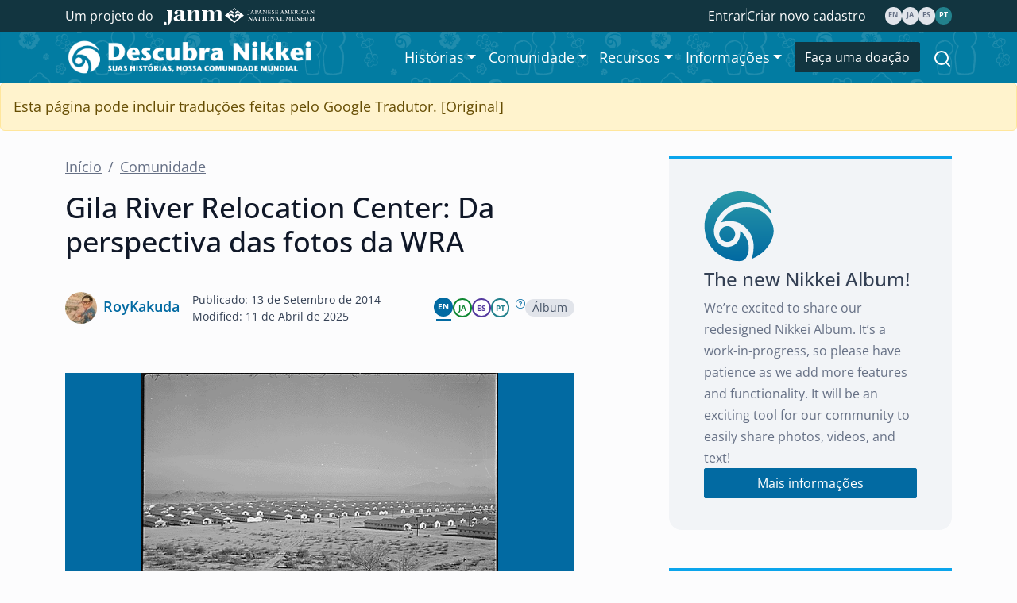

--- FILE ---
content_type: text/html; charset=utf-8
request_url: https://discovernikkei.org/pt/nikkeialbum/albums/584/
body_size: 63598
content:







<!doctype html>

<html>
	<head>
		
<!-- Google tag (gtag.js) -->
<script async src="https://www.googletagmanager.com/gtag/js?id=G-36H1GJ46XK"></script>
<script>
  window.dataLayer = window.dataLayer || [];
  function gtag(){dataLayer.push(arguments);}
  gtag('js', new Date());

  gtag('config', 'G-36H1GJ46XK');
</script>

		<!-- Google Tag Manager -->
<script>(function(w,d,s,l,i){w[l]=w[l]||[];w[l].push({'gtm.start':
new Date().getTime(),event:'gtm.js'});var f=d.getElementsByTagName(s)[0],
j=d.createElement(s),dl=l!='dataLayer'?'&l='+l:'';j.async=true;j.src=
'https://www.googletagmanager.com/gtm.js?id='+i+dl;f.parentNode.insertBefore(j,f);
})(window,document,'script','dataLayer','GTM-WSNTWZZQ');</script>
<!-- End Google Tag Manager -->

		<meta charset="utf-8" />
		<meta name="viewport" content="width=device-width, initial-scale=1">
		
	








<meta property="fb:app_id" content="619234901560772"/>
<meta property="og:site_name" content="Descubra Nikkei"/>
<meta property="og:title" content="Gila River Relocation Center: Da perspectiva das fotos da WRA"/>
<meta property="og:type" content="article"/>
<meta property="og:url" content="discovernikkei.org/pt/nikkeialbum/albums/584/"/>

<meta property="og:description" content="O Gila River Relocation Center foi um dos dez campos de concentração americanos para nipo-americanos durante a Segunda Guerra Mundial. O centro estav…"/>



	<meta property="og:image" content="https://devmedia.discovernikkei.org/cache/49/f6/49f6239572dfac1e65eebd35c9d61104.gif"/>



		<link rel="stylesheet" type="text/css" href="https://devmedia.discovernikkei.org/static/v3/css/fonts.css" />
		<link rel="stylesheet" type="text/css" href="https://devmedia.discovernikkei.org/static/css/custom.css" />
		<link rel="stylesheet" href="https://cdn.jsdelivr.net/npm/bootstrap-icons@1.11.1/font/bootstrap-icons.css">
		
		<script src="https://devmedia.discovernikkei.org/static/external/jquery.js"></script> 
		
	
	<script src="https://devmedia.discovernikkei.org/static/js/tinymce/tinymce.min.js"></script>

		<title>Gila River Relocation Center: Da perspectiva das fotos da WRA | Descubra Nikkei</title>
	</head>
	<body>
		<!-- Google Tag Manager (noscript) -->
<noscript><iframe src="https://www.googletagmanager.com/ns.html?id=GTM-WSNTWZZQ"
height="0" width="0" style="display:none;visibility:hidden"></iframe></noscript>
<!-- End Google Tag Manager (noscript) -->

		<!-- djlint:off H006,D018,H014,H013,T001,T002,H025 -->





<script>
    (function() {
      
      
      
      var cx = '013306181249278908565:t4wwglatfhy';
      var gcse = document.createElement('script');
      gcse.type = 'text/javascript';
      gcse.async = true;
      gcse.src = (document.location.protocol == 'https:' ? 'https:' : 'http:') +
          '//cse.google.com/cse.js?cx=' + cx;
      var s = document.getElementsByTagName('script')[0];
      s.parentNode.insertBefore(gcse, s);
    })();
</script>

<header id="navbar" class="vertical horizontal fixed-top d-print-none">
    <nav id="utility-nav" class="navbar navbar-expand-lg bg-teal-800 text-bg-dark fs-6 py-0 my-auto">
        <div class="container-lg justify-content-center">
            <div class="collapse navbar-collapse fs-6">
                <div class="me-auto">
                    <span class="me-2">Um projeto do</span>
                    <a href="https://www.janm.org/" target="_blank" >
                        <img fetchpriority='high'
                             src="https://devmedia.discovernikkei.org/static/v3/img/interface/janm_logo_white.svg"
                             alt="Japanese American National Museum"
                             id="header-janm-logo"
                        />
                    </a>
                </div>
                <ul class="account-menus d-flex align-items-center me-4 mb-0 gap-2 list-unstyled">
                    
                    
                        <li><a href="#" data-bs-toggle="modal" data-bs-target="#login-modal" class="text-white text-decoration-none">Entrar</a></li>
                        <li><div class="vr"></div></li>
                        <li><a href="/pt/registration/register/" class="text-white text-decoration-none">Criar novo cadastro</a></li>
                    
                </ul>
            </div>
            
            <div class="d-flex flex-row align-items-center gap-1">
                
                    <div class="d-flex flex-column">
                        <a href="/en/nikkeialbum/albums/584/" class="lang-badge lang-badge-en text-uppercase  text-decoration-none">en</a>
                    </div>
                
                    <div class="d-flex flex-column">
                        <a href="/ja/nikkeialbum/albums/584/" class="lang-badge lang-badge-ja text-uppercase  text-decoration-none">ja</a>
                    </div>
                
                    <div class="d-flex flex-column">
                        <a href="/es/nikkeialbum/albums/584/" class="lang-badge lang-badge-es text-uppercase  text-decoration-none">es</a>
                    </div>
                
                    <div class="d-flex flex-column">
                        <a href="/pt/nikkeialbum/albums/584/" class="lang-badge lang-badge-pt text-uppercase active text-decoration-none">pt</a>
                    </div>
                
            </div>
        </div>
    </nav>


    <nav id="main-nav" class="navbar p-0 navbar-expand-lg">
        <img src="https://devmedia.discovernikkei.org/static/v3/img/interface/navbar_bg.svg" class="img-as-background bg-alts-450 object-fit-cover" alt="" >
        <div class="h-100 container-lg d-flex flex-row flex-nowrap justify-space-between">
            <div class="h-100 d-flex justify-content-between align-items-center">
                <button class="navbar-toggler border-0 m-2" type="button" data-bs-toggle="offcanvas" data-bs-target="#offcanvasNavbar" aria-controls="offcanvasNavbar" aria-label="Toggle navigation">
                    <span class="navbar-toggler-icon">
                        <img src="https://devmedia.discovernikkei.org/static/v3/img/icons/navbar-toggler.svg" alt="">
                    </span>
                </button>
                <div class="py-2 h-100">
                    <a href="/pt/">
                        
                            <img
                                src="https://devmedia.discovernikkei.org/static/v3/img/interface/dn_logo_pt_white.png"
                                fetchpriority='high'
                                alt="Discover Nikkei Logo"
                                class="mh-100 mw-100"
                            />
                        
                    </a>
                </div>
            </div>
            <div class="offcanvas offcanvas-start" tabindex="-1" id="offcanvasNavbar" aria-labelledby="offcanvasNavbarLabel">
                <div class="offcanvas-header justify-content-end">
                    <button type="button" class="btn-close" data-bs-dismiss="offcanvas" aria-label="Close"></button>
                </div>
                <div class="offcanvas-body align-items-lg-center d-flex flex-column flex-lg-row justify-content-lg-end" id="main-nav-mobile">
                    <div id="searchbar" class="d-lg-none">
                        <gcse:searchbox-only resultsUrl="/pt/search/" id="cse"></gcse:searchbox-only>
                    </div>
                    <div class="navbar-nav me-2">
                        <div class="nav-item dropdown">
                            <a href="#" class="nav-link dropdown-toggle" role="button" data-bs-toggle="dropdown" aria-expanded="false">Histórias</a>
                            <div class="dropdown-menu">
                                <a class="dropdown-item" href="/pt/journal/">Jornal</a>
                                <a class="dropdown-item sub-sub-menu" href="/pt/journal/chronicles/">Cr&ocirc;nicas Nikkeis</a>
                                <a class="dropdown-item" href="/pt/interviews/">Entrevistas</a>
                                <a class="dropdown-item" href="/pt/nikkeialbum/">Álbum Nikkei</a>
                            </div>
                        </div>
                        <div class="nav-item dropdown">
                            <a href="#" class="nav-link dropdown-toggle" role="button" data-bs-toggle="dropdown" aria-expanded="false">Comunidade</a>
                            <div class="dropdown-menu">
                                <a class="dropdown-item" href="/pt/special/dn-20/"><span>&#x1f499; </span>20th Anniversary</a>
                                <a class="dropdown-item" href="/pt/users/">Nima-kai</a>
                                <a class="dropdown-item" href="/pt/events/">Eventos</a>
                                <a class="dropdown-item sub-sub-menu" href="/pt/events/dn-programs/">Programas Descubra Nikkei</a>
                                <a class="dropdown-item" href="/pt/community/nima-kai-traditions/">Tradições dos Nima-Kai</a>
                                <a class="dropdown-item" href="/pt/organizations/">Organizações</a>
                                <a class="dropdown-item" href="/pt/taiko/">Grupos de Taiko</a>
                                <a class="dropdown-item" href="/pt/10thanniversary/">10º aniversário</a>
                            </div>
                        </div>
                        <div class="nav-item dropdown">
                            <a href="#" class="nav-link dropdown-toggle" role="button" data-bs-toggle="dropdown" aria-expanded="false">Recursos</a>
                            <div class="dropdown-menu">
                                <a class="dropdown-item text-primary" href="/pt/resources/">Recursos</a>
                                <a class="dropdown-item" href="/pt/howto/">Dicas</a>
                                <a class="dropdown-item" href="/pt/resources/military/">Banco de Dados das Experiências Militares</a>
                            </div>
                        </div>
                        <div class="nav-item dropdown">
                              <a href="#" class="nav-link dropdown-toggle" role="button" data-bs-toggle="dropdown" aria-expanded="false">Informações</a>
                              <div class="dropdown-menu">
                                  <a class="dropdown-item text-primary" href="/pt/about/">Sobre o Projeto</a>
                                  <a class="dropdown-item" href="/pt/about/what-is-nikkei">O que é "Nikkei"?</a>
                                  <a class="dropdown-item" href="/pt/about/updates">Novidades sobre o Projeto</a>
                                  <a class="dropdown-item" href="/pt/about/support">Apoie o Projeto</a>
                                  <a class="dropdown-item sub-sub-menu" href="/pt/special/20-for-20/">Campanha 20 para 20</a>
                                  <a class="dropdown-item" href="/pt/about/contact">Contate-nos</a>
                                  <a class="dropdown-item" href="/pt/about/join-our-team">Junte-se à equipe do Descubra Nikkei!</a>
                                  <a class="dropdown-item" href="/pt/about/terms">Termos do Serviço</a>
                                  <a class="dropdown-item" href="/pt/about/privacy">Privacidade</a>
                                  <a class="dropdown-item" href="/pt/about/copyright">Advogado de Direitos Autorais</a>
                                </div>
                        </div>
                    </div>
                    <hr class="d-lg-none">
                    <a class="btn btn-dark mx-auto mx-lg-0 mb-3 mb-lg-0 col-6 col-lg-auto" href="https://host.nxt.blackbaud.com/adaptive-donor-form/?formId=df512047-78cf-4ac2-8664-ca3bdb280f6e&envid=p-rW1MLCCu406Jc6Awgqc34g&zone=usa" target="_blank">Faça uma doação</a>
                    <div class="d-flex align-items-center mx-4 mb-2 d-lg-none">
                        <span class="text-nowrap me-2 fs-6">Um projeto do</span>
                        <a href="https://www.janm.org/" target="_blank" >
                            <img
                                src="https://devmedia.discovernikkei.org/static/v3/img/interface/janm_logo_purple.svg"
                                alt="Japanese American National Museum"
                                class="img-fluid"
                            />
                        </a>
                    </div>
                    <div class="d-flex align-items-center mx-4 mb-2 d-lg-none">
                        <a href="https://www.nippon-foundation.or.jp/" target="_blank" >
                            <img
                                src="https://devmedia.discovernikkei.org/static/v3/img/interface/nippon-logo-wide.png"
                                alt="Nippon Foundation"
                                class="img-fluid"
                            />
                        </a>
                    </div>
                </div>
            </div>
            <div class="dropdown d-none d-lg-block ms-3">
                <a href="" type="button" class="py-3" data-bs-toggle="dropdown" aria-expanded="false" data-bs-auto-close="outside">
                    <img src="https://devmedia.discovernikkei.org/static/v3/img/icons/search_icon.svg" alt="Busca" class="header-icon" />
                </a>
                <div id="searchbar" class="dropdown-menu dropdown-menu-end p-0 bg-transparent border-0">
                    <gcse:searchbox-only resultsUrl="/pt/search/" id="cse"></gcse:searchbox-only>
                </div>
            </div>
            
            
            <button type="button" class="btn btn-dark d-lg-none my-2 btn-sm" data-bs-toggle="modal" data-bs-target="#login-modal">Entrar</button></li>
            
        </div>
    </nav>
</header>

		
			

<div class="d-none d-print-block">
    
        <img
            src="https://devmedia.discovernikkei.org/static/v3/img/interface/dn_logo_pt_blue.png"
            alt="Discover Nikkei Logo"
            class="col-8 mb-3"
        />
    
    <p>https://www.discovernikkei.org/pt/nikkeialbum/albums/584/</p>
</div>

		
		<main id="" class="main">
			
	











	<div class="alert alert-warning" role="alert">
		
		
		Esta página pode incluir traduções feitas pelo Google Tradutor. [<a class="alert-link" href="/en/nikkeialbum/albums/584/">Original</a>]
	</div>


	<div class="container-lg">
		<div class="dn-main-sidebar-wrapper pt-3">
			<div class="dn-main-area d-flex flex-column">
				
				<div class="d-sm-flex flex-row justify-content-between">
					





<nav aria-label="breadcrumb">
	<ol class="breadcrumb">
		<li class="breadcrumb-item"><a href="/pt/">Início</a></li>
		
			
				<li class="breadcrumb-item"><a href="/pt/nikkeialbum/">Comunidade</a></li>
			
		
		
	</ol>
</nav>

					
				</div>
				<h1>Gila River Relocation Center: Da perspectiva das fotos da WRA</h1>
				<hr>
				<div class="d-flex flex-sm-row flex-column justify-content-sm-between gap-2 mb-3">
					<div class="d-flex flex-row justify-content-between justify-content-start-sm">
						<div class="d-flex flex-row align-items-center me-3">
							
								<a href="/pt/users/RoyKakuda/">
									
										<img src="https://devmedia.discovernikkei.org/cache/39/d4/39d4ab2a9340ba1b17673d8e761ccfbd.jpg" class="rounded-circle me-2"
												 alt="Profile image of RoyKakuda"/>
									
								</a>
								<a href="/pt/users/RoyKakuda/"
									 class="text-primary fw-semibold mb-1">RoyKakuda</a>
							
						</div>
						<div class="d-flex flex-column">
							<span class="small">Publicado: 13 de Setembro de 2014</span>
							<span class="small">Modified: 11 de Abril de 2025</span>
						</div>
					</div>
					<div class="d-flex flex-row justify-content-between justify-content-end-sm align-items-center gap-3">
						






    <div class="d-flex flex-row align-items-center gap-1 ">
        
            
                <a class="text-decoration-none" href="/en/nikkeialbum/albums/584/">
                    <div class="d-flex flex-column">
                        <span class="lang-badge lang-badge-en text-uppercase
                            active
                            ">en
                        </span>
                        <hr class="lang-badge-border-en">
                    </div>
                </a>
            
                <a class="text-decoration-none" href="/ja/nikkeialbum/albums/584/">
                    <div class="d-flex flex-column">
                        <span class="lang-badge lang-badge-ja text-uppercase
                            machine-translated
                            ">ja
                        </span>
                        
                    </div>
                </a>
            
                <a class="text-decoration-none" href="/es/nikkeialbum/albums/584/">
                    <div class="d-flex flex-column">
                        <span class="lang-badge lang-badge-es text-uppercase
                            machine-translated
                            ">es
                        </span>
                        
                    </div>
                </a>
            
                <a class="text-decoration-none" href="/pt/nikkeialbum/albums/584/">
                    <div class="d-flex flex-column">
                        <span class="lang-badge lang-badge-pt text-uppercase
                            machine-translated
                            ">pt
                        </span>
                        
                    </div>
                </a>
            
        
        
            <a href="#" data-bs-toggle="tooltip" data-bs-html="true" data-bs-title='
<div class="d-flex flex-column align-items-start gap-2">
    <span>Tecla de Alternância de Idioma</span>
    <div class="d-flex flex-row gap-2">

        <div class="d-flex flex-column">
            <span class="lang-badge lang-badge-en text-uppercase active">en</span>
            <hr class="lang-badge-border-en">
        </div>
        <span class="text-nowrap">Idioma Original (Círculo Sólido, Sublinhado)</span>
    </div>
    <div class="d-flex flex-row gap-2">
        <span class="lang-badge lang-badge-ja text-uppercase active">ja</span>
        <span class="text-nowrap">Tradução Oficial (Círculo Sólido)</span>
    </div>
     <div class="d-flex flex-row gap-2">
        <span class="lang-badge lang-badge-es text-uppercase machine-translated">es</span>
        <span class="text-nowrap">Tradução do Google (Contorno de Círculo)</span>
    </div>
</div>
'><i class="bi bi-question-circle extra-small ms-2 align-top"></i></a>
        
    </div>


						<span class="badge rounded-pill user-select-none bg-gray-200 text-gray-600">Álbum</span>
						
						
					</div>
				</div>
				
					<img src="https://devmedia.discovernikkei.org/cache/4c/97/4c97661fb6c5b1e57b9ee45398e2b4c2.gif" class="object-fit-contain h-75 w-100" alt="">
				
				
					<button class="btn btn-secondary my-3 mx-auto" data-bs-toggle="modal" data-bs-target="#collection-slideshow-modal"><i class="bi bi-search"></i> View Slideshow</button>
					

<div class="modal fade" id="collection-slideshow-modal" tabindex="-1" aria-hidden="true">
  <div class="modal-dialog modal-xl modal-dialog-centered modal-dialog-scrollable">
    <div class="modal-content h-100">
      <div class="modal-header">
        <h2 class="fs-3 mb-0">Gila River Relocation Center: Da perspectiva das fotos da WRA</h2>
        <button type="button" class="btn-close" data-bs-dismiss="modal" aria-label="Close"></button>
      </div>
      <div class="modal-body">
        <div id="carousel-collection-slideshow-modal" class="carousel slide h-100">
          <div class="carousel-indicators">
            
              <button type="button"
                      data-bs-target="#carousel-collection-slideshow-modal"
                      data-bs-slide-to="0" class="active"
                      aria-current="true" aria-label="Slide 0"></button>
            
              <button type="button"
                      data-bs-target="#carousel-collection-slideshow-modal"
                      data-bs-slide-to="1"  aria-label="Slide 1"></button>
            
              <button type="button"
                      data-bs-target="#carousel-collection-slideshow-modal"
                      data-bs-slide-to="2"  aria-label="Slide 2"></button>
            
              <button type="button"
                      data-bs-target="#carousel-collection-slideshow-modal"
                      data-bs-slide-to="3"  aria-label="Slide 3"></button>
            
              <button type="button"
                      data-bs-target="#carousel-collection-slideshow-modal"
                      data-bs-slide-to="4"  aria-label="Slide 4"></button>
            
              <button type="button"
                      data-bs-target="#carousel-collection-slideshow-modal"
                      data-bs-slide-to="5"  aria-label="Slide 5"></button>
            
              <button type="button"
                      data-bs-target="#carousel-collection-slideshow-modal"
                      data-bs-slide-to="6"  aria-label="Slide 6"></button>
            
              <button type="button"
                      data-bs-target="#carousel-collection-slideshow-modal"
                      data-bs-slide-to="7"  aria-label="Slide 7"></button>
            
              <button type="button"
                      data-bs-target="#carousel-collection-slideshow-modal"
                      data-bs-slide-to="8"  aria-label="Slide 8"></button>
            
              <button type="button"
                      data-bs-target="#carousel-collection-slideshow-modal"
                      data-bs-slide-to="9"  aria-label="Slide 9"></button>
            
              <button type="button"
                      data-bs-target="#carousel-collection-slideshow-modal"
                      data-bs-slide-to="10"  aria-label="Slide 10"></button>
            
              <button type="button"
                      data-bs-target="#carousel-collection-slideshow-modal"
                      data-bs-slide-to="11"  aria-label="Slide 11"></button>
            
          </div>
          <div class="carousel-inner h-100">
            
              <div class="carousel-item active h-100">
                <div class="h-100 overflow-y-scroll px-2 px-sm-5">
                  
                    <img src="https://devmedia.discovernikkei.org/cache/53/0d/530d02db492b3ef8cb8857f728df0d72.gif" class="object-fit-contain h-75 w-100" alt="">
                  
                  <div class="mx-xl-5">
                    <h2>Acampamento II</h2>
                    <p><p><span style="font-size: 12px;">Um panorama da seção noroeste do acampamento número dois. 27/11/1942 -- 21-2051a.gif</span></p></p>
                  </div>
                </div>
              </div>
            
              <div class="carousel-item  h-100">
                <div class="h-100 overflow-y-scroll px-2 px-sm-5">
                  
                    <img src="https://devmedia.discovernikkei.org/cache/f6/7f/f67fe4b96ee58e12742d71def3793426.gif" class="object-fit-contain h-75 w-100" alt="">
                  
                  <div class="mx-xl-5">
                    <h2>Serviço Nascer do Sol</h2>
                    <p><p>Os cultos do nascer do sol (cristãos) foram realizados no dia de Ação de Graças neste centro. 26/11/1942 -- 21-2014a.gif</p></p>
                  </div>
                </div>
              </div>
            
              <div class="carousel-item  h-100">
                <div class="h-100 overflow-y-scroll px-2 px-sm-5">
                  
                    <img src="https://devmedia.discovernikkei.org/cache/90/fc/90fc080845de6d54f6731a166f7fde9f.gif" class="object-fit-contain h-75 w-100" alt="">
                  
                  <div class="mx-xl-5">
                    <h2>Faixa controversa da JACL (A faixa da JACL no desfile do Festival da Colheita.)</h2>
                    <p><p><span style="font-size: 12px;">A faixa da JACL no Desfile do Festival da Colheita. Muitos se opuseram à posição da JACL. -- 21-1993a.gif</span></p></p>
                  </div>
                </div>
              </div>
            
              <div class="carousel-item  h-100">
                <div class="h-100 overflow-y-scroll px-2 px-sm-5">
                  
                    <img src="https://devmedia.discovernikkei.org/cache/3c/6e/3c6e883b91e44b255775526e621bc974.gif" class="object-fit-contain h-75 w-100" alt="">
                  
                  <div class="mx-xl-5">
                    <h2>Partindo para o Rio Gila</h2>
                    <p><p><!--StartFragment-->Internos de Jerome embarcando em 13 de junho de 1944, viagem para o Gila River Center.<!--EndFragment--> -- 22-0087a.gif</p></p>
                  </div>
                </div>
              </div>
            
              <div class="carousel-item  h-100">
                <div class="h-100 overflow-y-scroll px-2 px-sm-5">
                  
                    <img src="https://devmedia.discovernikkei.org/cache/1f/2e/1f2eefc8f268838c3fe7863b3642c8c1.jpg" class="object-fit-contain h-75 w-100" alt="">
                  
                  <div class="mx-xl-5">
                    <h2>Fechamento do Rio Gila</h2>
                    <p><p></p></p>
                  </div>
                </div>
              </div>
            
              <div class="carousel-item  h-100">
                <div class="h-100 overflow-y-scroll px-2 px-sm-5">
                  
                    <img src="https://devmedia.discovernikkei.org/cache/b5/18/b518b95a8df10a791324001e56d8109c.jpg" class="object-fit-contain h-75 w-100" alt="">
                  
                  <div class="mx-xl-5">
                    <h2>Mortes</h2>
                    <p><p></p></p>
                  </div>
                </div>
              </div>
            
              <div class="carousel-item  h-100">
                <div class="h-100 overflow-y-scroll px-2 px-sm-5">
                  
                    <img src="https://devmedia.discovernikkei.org/cache/12/b5/12b582c862b120e28fb968135d3d75dc.jpg" class="object-fit-contain h-75 w-100" alt="">
                  
                  <div class="mx-xl-5">
                    <h2>Agricultura</h2>
                    <p><p></p></p>
                  </div>
                </div>
              </div>
            
              <div class="carousel-item  h-100">
                <div class="h-100 overflow-y-scroll px-2 px-sm-5">
                  
                    <img src="https://devmedia.discovernikkei.org/cache/c3/a0/c3a085b8aa2d6bbc61ec173987dd8689.jpg" class="object-fit-contain h-75 w-100" alt="">
                  
                  <div class="mx-xl-5">
                    <h2>Instalações construídas pelos internos</h2>
                    <p><p></p></p>
                  </div>
                </div>
              </div>
            
              <div class="carousel-item  h-100">
                <div class="h-100 overflow-y-scroll px-2 px-sm-5">
                  
                    <img src="https://devmedia.discovernikkei.org/cache/e3/8b/e38bc7826d4327e2294ce6618d405b7c.jpg" class="object-fit-contain h-75 w-100" alt="">
                  
                  <div class="mx-xl-5">
                    <h2>Serviço militar</h2>
                    <p><p></p></p>
                  </div>
                </div>
              </div>
            
              <div class="carousel-item  h-100">
                <div class="h-100 overflow-y-scroll px-2 px-sm-5">
                  
                    <img src="https://devmedia.discovernikkei.org/cache/37/fb/37fb54a8b4e58849079aff14ed1e5666.jpg" class="object-fit-contain h-75 w-100" alt="">
                  
                  <div class="mx-xl-5">
                    <h2>O campo de concentração</h2>
                    <p><p></p></p>
                  </div>
                </div>
              </div>
            
              <div class="carousel-item  h-100">
                <div class="h-100 overflow-y-scroll px-2 px-sm-5">
                  
                    <img src="https://devmedia.discovernikkei.org/cache/53/bb/53bb95baee726a9af8caee2f6694a2e8.jpg" class="object-fit-contain h-75 w-100" alt="">
                  
                  <div class="mx-xl-5">
                    <h2>Habitação</h2>
                    <p><p></p></p>
                  </div>
                </div>
              </div>
            
              <div class="carousel-item  h-100">
                <div class="h-100 overflow-y-scroll px-2 px-sm-5">
                  
                    <img src="https://devmedia.discovernikkei.org/cache/7a/cf/7acf9858e96c6fd7bca5dd270b0260e7.jpg" class="object-fit-contain h-75 w-100" alt="">
                  
                  <div class="mx-xl-5">
                    <h2>O local do acampamento</h2>
                    <p><p></p></p>
                  </div>
                </div>
              </div>
            
          </div>
          <button class="carousel-control-prev" type="button" data-bs-target="#carousel-collection-slideshow-modal"
                  data-bs-slide="prev">
            <span class="carousel-control-prev-icon" aria-hidden="true"></span>
            <span class="visually-hidden">Previous</span>
          </button>
          <button class="carousel-control-next" type="button" data-bs-target="#carousel-collection-slideshow-modal"
                  data-bs-slide="next">
            <span class="carousel-control-next-icon" aria-hidden="true"></span>
            <span class="visually-hidden">Next</span>
          </button>
        </div>
      </div>
    </div>
  </div>
</div>

				
				<p>O Gila River Relocation Center foi um dos dez campos de concentração americanos para nipo-americanos durante a Segunda Guerra Mundial. O centro estava localizado a 58 milhas ao sul-sudoeste de Phoenix, AZ. Foi inaugurado em 20 de julho de 1942 pela War Relocation Authority. Sessenta e dois por cento dos internos eram cidadãos americanos. As fotos a seguir foram baixadas do National Archives. As fotos foram tiradas por fotógrafos da War Relocation Authority (WRA) que eram limitados pelas regras da WRA. As fotos não podiam ser tristes ou muito felizes. Uma foto triste faria a imagem do campo sofrer. Uma foto muito feliz faria os administradores parecerem mimados. Um exemplo de imagens muito tristes são as fotos tiradas por Dorothea Lange que foram apreendidas pelo Exército. Lange foi posteriormente demitida de seu emprego. Ref. <a href="http://www.nytimes.com/2006/11/06/arts/design/06lang.html" target="_blank">Dinitia Smith, NY Times, novembro de 2006, <em>Fotografias de um episódio que vive na infâmia</em> Recuperado em 17 de março de 2011.</a> As fotos são classificadas por data. <span>Clique abaixo e clique nas fotos para ampliar:</span><h3> <a href="https://www.icloud.com/sharedalbum/#B0PGf693ZG06m5P" target="_blank">Álbum de fotos do Rio Gila &gt;&gt;</a></h3> Para aqueles que gostariam de mais detalhes sobre essas imagens, acesse o site do National Archives em http://arcweb.archives.gov/arc/action/BasicSearchForm. Clique em &quot;Digital Copies&quot; e defina o limite para 1000. Digite &quot;Gila River Relocation Center&quot; e clique em pesquisar.</p>
			</div>
			<div class="dn-sidebar">
				





<div class="dn-sidebar-item">
	<div class="dn-sidebar-item-body">
		
			<img src="https://devmedia.discovernikkei.org/static/v3/img/icons/dn-brandmark-blue-gradient.svg" class="col-4" alt=""/>
		
		<h2 class="dn-sidebar-item-title">The new Nikkei Album!</h2>
		<div class="dn-card position-relative">
			
			
				<span class="dn-sidebar-item-text">We’re excited to share our redesigned Nikkei Album. It’s a work-in-progress, so please have patience as we add more features and functionality. It will be an exciting tool for our community to easily share photos, videos, and text!</span>
			





		</div>
		
			<a class="dn-sidebar-item-btn" href="/pt/nikkeialbum/faq/">Mais informações</a>
		
	</div>
</div>


				

				





<div class="dn-sidebar-item">
	<div class="dn-sidebar-item-body">
		
			<img src="https://devmedia.discovernikkei.org/static/v3/img/icons/dn-brandmark-blue-gradient.svg" class="col-4" alt=""/>
		
		<h2 class="dn-sidebar-item-title">New Site Design</h2>
		<div class="dn-card position-relative">
			
			
				<span class="dn-sidebar-item-text">See exciting new changes to Discover Nikkei. Find out what’s new and what’s coming soon!</span>
			





		</div>
		
			<a class="dn-sidebar-item-btn" href="/pt/about/updates">Mais informações</a>
		
	</div>
</div>


			</div>
		</div>
		<section id="items-display" class="row row-cols-2 row-cols-sm-4 gx-sm-3 gy-3">
			
				



<div class="card col collection-card-image-only dn-card">
  <a href="/pt/nikkeialbum/items/7818/">
    <div class="position-relative">
      
        
          <img src="https://devmedia.discovernikkei.org/cache/47/b4/47b4c1e0c5cada5709fb3ec451e3b0c6.gif" class="dn-card-img"
               onerror="this.onerror=null; this.src='https://devmedia.discovernikkei.org/static/v3/img/interface/no-image-thumb.svg';" alt=""/>
        
      
      <div
        class="position-absolute bottom-0 start-0 text-white w-100 bg-dark bg-opacity-75 album-item-card-hidden-title p-1">
        <span class="text-white">Acampamento II</span>
      </div>
    </div>
  </a>
</div>

			
				



<div class="card col collection-card-image-only dn-card">
  <a href="/pt/nikkeialbum/items/7817/">
    <div class="position-relative">
      
        
          <img src="https://devmedia.discovernikkei.org/cache/de/fb/defb9e434c7165a093b73e6444a69b57.gif" class="dn-card-img"
               onerror="this.onerror=null; this.src='https://devmedia.discovernikkei.org/static/v3/img/interface/no-image-thumb.svg';" alt=""/>
        
      
      <div
        class="position-absolute bottom-0 start-0 text-white w-100 bg-dark bg-opacity-75 album-item-card-hidden-title p-1">
        <span class="text-white">Serviço Nascer do Sol</span>
      </div>
    </div>
  </a>
</div>

			
				



<div class="card col collection-card-image-only dn-card">
  <a href="/pt/nikkeialbum/items/7816/">
    <div class="position-relative">
      
        
          <img src="https://devmedia.discovernikkei.org/cache/cc/80/cc80b358cc4703934fac4ef712652cd5.gif" class="dn-card-img"
               onerror="this.onerror=null; this.src='https://devmedia.discovernikkei.org/static/v3/img/interface/no-image-thumb.svg';" alt=""/>
        
      
      <div
        class="position-absolute bottom-0 start-0 text-white w-100 bg-dark bg-opacity-75 album-item-card-hidden-title p-1">
        <span class="text-white">Faixa controversa da JACL (A faixa da JACL no desfile do Festival da Colheita.)</span>
      </div>
    </div>
  </a>
</div>

			
				



<div class="card col collection-card-image-only dn-card">
  <a href="/pt/nikkeialbum/items/7815/">
    <div class="position-relative">
      
        
          <img src="https://devmedia.discovernikkei.org/cache/60/d2/60d292f5386cafd040653ed5605904ad.gif" class="dn-card-img"
               onerror="this.onerror=null; this.src='https://devmedia.discovernikkei.org/static/v3/img/interface/no-image-thumb.svg';" alt=""/>
        
      
      <div
        class="position-absolute bottom-0 start-0 text-white w-100 bg-dark bg-opacity-75 album-item-card-hidden-title p-1">
        <span class="text-white">Partindo para o Rio Gila</span>
      </div>
    </div>
  </a>
</div>

			
				



<div class="card col collection-card-image-only dn-card">
  <a href="/pt/nikkeialbum/items/7814/">
    <div class="position-relative">
      
        
          <img src="https://devmedia.discovernikkei.org/cache/7d/f7/7df78da8a814099a4d107b7cf6329788.jpg" class="dn-card-img"
               onerror="this.onerror=null; this.src='https://devmedia.discovernikkei.org/static/v3/img/interface/no-image-thumb.svg';" alt=""/>
        
      
      <div
        class="position-absolute bottom-0 start-0 text-white w-100 bg-dark bg-opacity-75 album-item-card-hidden-title p-1">
        <span class="text-white">Fechamento do Rio Gila</span>
      </div>
    </div>
  </a>
</div>

			
				



<div class="card col collection-card-image-only dn-card">
  <a href="/pt/nikkeialbum/items/7813/">
    <div class="position-relative">
      
        
          <img src="https://devmedia.discovernikkei.org/cache/76/b3/76b3743ad4b55aff1094af0b4bf55df0.jpg" class="dn-card-img"
               onerror="this.onerror=null; this.src='https://devmedia.discovernikkei.org/static/v3/img/interface/no-image-thumb.svg';" alt=""/>
        
      
      <div
        class="position-absolute bottom-0 start-0 text-white w-100 bg-dark bg-opacity-75 album-item-card-hidden-title p-1">
        <span class="text-white">Mortes</span>
      </div>
    </div>
  </a>
</div>

			
				



<div class="card col collection-card-image-only dn-card">
  <a href="/pt/nikkeialbum/items/7812/">
    <div class="position-relative">
      
        
          <img src="https://devmedia.discovernikkei.org/cache/79/32/793232c932f6e7b1711c8bb46d7d443a.jpg" class="dn-card-img"
               onerror="this.onerror=null; this.src='https://devmedia.discovernikkei.org/static/v3/img/interface/no-image-thumb.svg';" alt=""/>
        
      
      <div
        class="position-absolute bottom-0 start-0 text-white w-100 bg-dark bg-opacity-75 album-item-card-hidden-title p-1">
        <span class="text-white">Agricultura</span>
      </div>
    </div>
  </a>
</div>

			
				



<div class="card col collection-card-image-only dn-card">
  <a href="/pt/nikkeialbum/items/7811/">
    <div class="position-relative">
      
        
          <img src="https://devmedia.discovernikkei.org/cache/06/91/0691e0fcb8ac211b9010ef357ace7a20.jpg" class="dn-card-img"
               onerror="this.onerror=null; this.src='https://devmedia.discovernikkei.org/static/v3/img/interface/no-image-thumb.svg';" alt=""/>
        
      
      <div
        class="position-absolute bottom-0 start-0 text-white w-100 bg-dark bg-opacity-75 album-item-card-hidden-title p-1">
        <span class="text-white">Instalações construídas pelos internos</span>
      </div>
    </div>
  </a>
</div>

			
				



<div class="card col collection-card-image-only dn-card">
  <a href="/pt/nikkeialbum/items/7810/">
    <div class="position-relative">
      
        
          <img src="https://devmedia.discovernikkei.org/cache/95/f9/95f9c61f77d701f166790fbab6dfcac8.jpg" class="dn-card-img"
               onerror="this.onerror=null; this.src='https://devmedia.discovernikkei.org/static/v3/img/interface/no-image-thumb.svg';" alt=""/>
        
      
      <div
        class="position-absolute bottom-0 start-0 text-white w-100 bg-dark bg-opacity-75 album-item-card-hidden-title p-1">
        <span class="text-white">Serviço militar</span>
      </div>
    </div>
  </a>
</div>

			
				



<div class="card col collection-card-image-only dn-card">
  <a href="/pt/nikkeialbum/items/7809/">
    <div class="position-relative">
      
        
          <img src="https://devmedia.discovernikkei.org/cache/cd/3b/cd3b344f258a04e359b6fed4e422db19.jpg" class="dn-card-img"
               onerror="this.onerror=null; this.src='https://devmedia.discovernikkei.org/static/v3/img/interface/no-image-thumb.svg';" alt=""/>
        
      
      <div
        class="position-absolute bottom-0 start-0 text-white w-100 bg-dark bg-opacity-75 album-item-card-hidden-title p-1">
        <span class="text-white">O campo de concentração</span>
      </div>
    </div>
  </a>
</div>

			
				



<div class="card col collection-card-image-only dn-card">
  <a href="/pt/nikkeialbum/items/7808/">
    <div class="position-relative">
      
        
          <img src="https://devmedia.discovernikkei.org/cache/fb/fc/fbfc8461deeb3fc1bad6950d56c377c9.jpg" class="dn-card-img"
               onerror="this.onerror=null; this.src='https://devmedia.discovernikkei.org/static/v3/img/interface/no-image-thumb.svg';" alt=""/>
        
      
      <div
        class="position-absolute bottom-0 start-0 text-white w-100 bg-dark bg-opacity-75 album-item-card-hidden-title p-1">
        <span class="text-white">Habitação</span>
      </div>
    </div>
  </a>
</div>

			
				



<div class="card col collection-card-image-only dn-card">
  <a href="/pt/nikkeialbum/items/7807/">
    <div class="position-relative">
      
        
          <img src="https://devmedia.discovernikkei.org/cache/2d/86/2d862f00da8fd90546f5075c84b8c870.jpg" class="dn-card-img"
               onerror="this.onerror=null; this.src='https://devmedia.discovernikkei.org/static/v3/img/interface/no-image-thumb.svg';" alt=""/>
        
      
      <div
        class="position-absolute bottom-0 start-0 text-white w-100 bg-dark bg-opacity-75 album-item-card-hidden-title p-1">
        <span class="text-white">O local do acampamento</span>
      </div>
    </div>
  </a>
</div>

			
		</section>
		
			<hr>
			











	<div>
		
			<span
				class="badge rounded-pill user-select-none bg-gray-200"
				 role="button"
				style="cursor:pointer;margin:2px">
					<a
						class="text-gray-600"
						 href="/pt/nikkeialbum/search/?ctags=1475"
						style="text-decoration:none">
							1942-1945
							
					</a>
			</span>
		
			<span
				class="badge rounded-pill user-select-none bg-gray-200"
				 role="button"
				style="cursor:pointer;margin:2px">
					<a
						class="text-gray-600"
						 href="/pt/nikkeialbum/search/?ctags=11"
						style="text-decoration:none">
							campos de concentração
							
					</a>
			</span>
		
			<span
				class="badge rounded-pill user-select-none bg-gray-200"
				 role="button"
				style="cursor:pointer;margin:2px">
					<a
						class="text-gray-600"
						 href="/pt/nikkeialbum/search/?ctags=296"
						style="text-decoration:none">
							campo de concentração Gila River
							
					</a>
			</span>
		
			<span
				class="badge rounded-pill user-select-none bg-gray-200"
				 role="button"
				style="cursor:pointer;margin:2px">
					<a
						class="text-gray-600"
						 href="/pt/nikkeialbum/search/?ctags=938"
						style="text-decoration:none">
							Japonês
							
					</a>
			</span>
		
			<span
				class="badge rounded-pill user-select-none bg-gray-200"
				 role="button"
				style="cursor:pointer;margin:2px">
					<a
						class="text-gray-600"
						 href="/pt/nikkeialbum/search/?ctags=67"
						style="text-decoration:none">
							Nipo-americanos
							
					</a>
			</span>
		
			<span
				class="badge rounded-pill user-select-none bg-gray-200"
				 role="button"
				style="cursor:pointer;margin:2px">
					<a
						class="text-gray-600"
						 href="/pt/nikkeialbum/search/?ctags=122"
						style="text-decoration:none">
							Campo de concentração Poston
							
					</a>
			</span>
		
			<span
				class="badge rounded-pill user-select-none bg-gray-200"
				 role="button"
				style="cursor:pointer;margin:2px">
					<a
						class="text-gray-600"
						 href="/pt/nikkeialbum/search/?ctags=1"
						style="text-decoration:none">
							Segunda Guerra Mundial
							
					</a>
			</span>
		
	</div>


		
	</div>
	
		<div id="comment-jump-anchor" class="bg-body-tertiary my-5 jump-anchor">
    <div class="container-lg py-5">
        <div id="disqus_thread"></div>
        <script>
            
            var disqus_shortname = 'discovernikkei';
            var disqus_config = function() {
                this.page.identifier = "collection-584";
                this.page.title = "Gila River Relocation Center: Da perspectiva das fotos da WRA";
                this.page.url = "http://www.discovernikkei.org/pt/nikkeialbum/albums/584/";
                this.language = "pt";
                this.page.remote_auth_s3 = "e30= f39a12cb37df3a763775a593985677778a4d89f3 1763484201";
                this.page.api_key = "IXOVtE9ouKxNT5S6VGIC7z0c9tnlWgc1sJLtbwjecNuyF2qHzeS46kBeE4gb55ov";
                this.sso = {
                    name: "Descubra Nikkei",
                    button: "https://devmedia.discovernikkei.org/static/img/interface/dn_sso_button_pt.png",
                    url: "http://www.discovernikkei.org/pt/login/disqus/?next="+encodeURIComponent("http://www.discovernikkei.org/pt/login/disqus/?close=1"),
                    logout: "http://www.discovernikkei.org/pt/logout/?next="+encodeURIComponent(window.location.href),
                    width: "400",
                    height: "300"
                };
                
            };
            
            (function() {
                var d = document, s = d.createElement('script');

                s.src = 'https://' + disqus_shortname + '.disqus.com/embed.js';

                s.setAttribute('data-timestamp', +new Date());
                (d.head || d.body).appendChild(s);
            })();
        </script>
        <noscript>Please enable JavaScript to view the <a href="https://disqus.com/?ref_noscript" rel="nofollow">comments powered by Disqus.</a></noscript>
    </div>
</div>

	

			
				

  <section class="position-relative mt-5">
    <img src="https://devmedia.discovernikkei.org/static/v3/img/interface/wave_bg.svg" class="img-as-background object-fit-cover" alt="">
    <div class="container-lg py-5">
      
      <h2 class="text-white mb-4 fw-bold">Atualizações do Site</h2>
      <div class="row row-cols-md-3 g-3">
        
          <div>
            <div class="card h-100">
    <div class="card-body shadow">
        <a href="https://discovernikkei.org/pt/journal/chronicles/family2/"
           class="text-primary fw-bold text-decoration-none stretched-link">CRÔNICAS NIKKEIS #14</a>
        <div class="row mt-2 gx-3">
            
                <div class="col-4">
                    <div class="ratio ratio-1x1">
                        <img src="https://devmedia.discovernikkei.org/album/items/1/0/10481/nikkei-chronicles-nikkei-family-2-PT.png" alt=""
                             class="w-100 h-100 object-fit-cover"/>
                    </div>
                </div>
            
            <div class="col">
                <strong>Família Nikkei 2: Relembrando Raízes, Deixando Legados</strong>
</br>
Leia as histórias y dê uma estrela para as que você gosta! Ajude-nos a selecionar o Favorito da Comunidade.
</br>
<em><strong>Vote no Favorito Nima-kai!</strong></em>
            </div>
        </div>
    </div>
</div>

          </div>
        
          <div>
            <div class="card h-100">
    <div class="card-body shadow">
        <a href="https://discovernikkei.org/pt/special/20-for-20/"
           class="text-primary fw-bold text-decoration-none stretched-link">APOIE O PROJETO</a>
        <div class="row mt-2 gx-3">
            
                <div class="col-4">
                    <div class="ratio ratio-1x1">
                        <img src="https://devmedia.discovernikkei.org/static/v3/img/interface/discover-nikkei-20-for-20-logo.png" alt=""
                             class="w-100 h-100 object-fit-cover"/>
                    </div>
                </div>
            
            <div class="col">
                A <strong>campanha 20 para 20</strong> do Descubra Nikkei comemora nossos primeiros 20 anos e começa os próximos 20. Saiba mais e doe!
            </div>
        </div>
    </div>
</div>

          </div>
        
          <div>
            <div class="card h-100">
    <div class="card-body shadow">
        <a href="https://discovernikkei.org/pt/journal/series/20-years-of-discover-nikkei/"
           class="text-primary fw-bold text-decoration-none stretched-link">COMPARTILHE SUAS MEMÓRIAS</a>
        <div class="row mt-2 gx-3">
            
                <div class="col-4">
                    <div class="ratio ratio-1x1">
                        <img src="https://devmedia.discovernikkei.org/cache/a0/51/a051c22740f0488bd0f2ac1ab2926910.png" alt=""
                             class="w-100 h-100 object-fit-cover"/>
                    </div>
                </div>
            
            <div class="col">
                Estamos coletando as reflexões da nossa comunidade sobre os primeiros 20 anos do Descubra Nikkei. Confira o tópico deste mês e envie-nos sua resposta!
            </div>
        </div>
    </div>
</div>

          </div>
        
      </div>
    </div>
  </section>


			
		</main>
		


<footer>

<div class="top-footer text-white text-center d-print-none border-primary-subtle border-top">
	<div class="container-lg">
		<div class="row">
			<div class="col top-footer-col">
				<img src="https://devmedia.discovernikkei.org/static/v3/img/icons/envelope.svg" class="top-footer-icon" alt="">
				<h2 class="fs-4 text-white mb-0 lh-base">Inscreva-se na Nossa Newsletter</h2>
				<span class="fs-6">Inscreva-se na nossa newsletter para receber conteúdo exclusivo.</span>
				
				<a href="https://lp.constantcontactpages.com/sl/JRtDf2E/DNsignupEN" class="btn btn-dark">Inscreva-se</a>
				
			</div>
			<div class="col top-footer-col">
				<img src="https://devmedia.discovernikkei.org/static/v3/img/icons/three_kokeshi.svg" class="top-footer-icon" alt="">
				<h2 class="fs-4 text-white mb-0 lh-base">Apoie o Projeto</h2>
				<span class="fs-6">Para continuar a expandir este projeto, precisamos da sua ajuda!</span>
				<a href="/pt/about/support" class="btn btn-dark">Como ajudar</a>
			</div>
		</div>
	</div>
</div>

<div class="container-fluid bg-teal-800 text-bg-dark d-print-none">
    <div class="py-5 container-lg">
        <div class="d-flex flex-column flex-lg-row justify-content-between">
            <div class="mb-3 d-none d-lg-block">
                <h2 class="fw-normal fs-6 lh-base mb-2 p-0 nav-item text-teal-200">Histórias</h2>
                <ul class="nav flex-column">
                    <li class="nav-item mb-2"><a href="/pt/journal/" class="nav-link p-0 text-white">Jornal</a></li>
                    <li class="nav-item mb-2"><a href="/pt/journal/chronicles/" class="nav-link p-0 ps-2 text-white">Cr&ocirc;nicas Nikkeis</a></li>
                    <li class="nav-item mb-2"><a href="/pt/interviews/" class="nav-link p-0 text-white">Entrevistas</a></li>
                    <li class="nav-item mb-2"><a href="/pt/nikkeialbum/" class="nav-link p-0 text-white">Álbum Nikkei</a></li>
                    <li class="nav-item mb-2"><a href="/pt/community/nima-kai-traditions/" class="nav-link p-0 text-white">Tradições dos Nima-Kai</a></li>
                </ul>
            </div>
            <div class="mb-3 d-none d-lg-block">
                <h2 class="fw-normal fs-6 lh-base mb-2 p-0 nav-item text-teal-200">Comunidade</h2>
                <ul class="nav flex-column">
                    <li class="nav-item mb-2"><a href="/pt/users/" class="nav-link p-0 text-white">Nima-kai</a></li>
                    <li class="nav-item mb-2"><a href="/pt/events/" class="nav-link p-0 text-white">Eventos</a></li>
                    <li class="nav-item mb-2"><a href="/pt/events/dn-programs/" class="nav-link p-0 ps-2 text-white">Programas Descubra Nikkei</a></li>
                    <li class="nav-item mb-2"><a href="/pt/organizations/" class="nav-link p-0 text-white">Organizações</a></li>
                    <li class="nav-item mb-2"><a href="/pt/taiko/" class="nav-link p-0 text-white">Grupos de Taiko</a></li>
                    <li class="nav-item mb-2"><a href="/pt/10thanniversary/" class="nav-link p-0 text-white">10º aniversário</a></li>
                </ul>
            </div>
            <div class="mb-3 d-none d-lg-block">
                <h2 class="fw-normal fs-6 lh-base nav-item mb-2"><a href="/pt/resources/" class="nav-link p-0 text-teal-200">Recursos</a></h2></li>
                <ul class="nav flex-column">
                    <li class="nav-item mb-2"><a href="/pt/howto/" class="nav-link p-0 text-white">Dicas</a></li>
                    <li class="nav-item mb-2"><a href="/pt/resources/military/" class="nav-link p-0 text-white">Banco de Dados das Experiências Militares</a></li>
                </ul>
            </div>
            <div class="mb-3 d-none d-lg-block">
                <h2 class="fw-normal fs-6 lh-base nav-item mb-2"><a href="/pt/about/" class="nav-link p-0 text-teal-200">Informações</a></h2>
                <ul class="nav flex-column">
                    <li class="nav-item mb-2"><a href="/pt/about/what-is-nikkei" class="nav-link p-0 text-white">O que é "Nikkei"?</a></li>
                    <li class="nav-item mb-2"><a href="/pt/about/updates" class="nav-link p-0 text-white">Novidades sobre o Projeto</a></li>
                    <li class="nav-item mb-2"><a href="/pt/about/support" class="nav-link p-0 text-white">Apoie o Projeto</a></li>
                    <li class="nav-item mb-2"><a href="/pt/about/contact" class="nav-link p-0 text-white">Contate-nos</a></li>
                    <li class="nav-item mb-2"><a href="/pt/about/join-our-team" class="nav-link p-0 text-white">Junte-se à equipe do Descubra Nikkei!</a></li>
                    <li class="nav-item mb-2"><a href="/pt/about/terms" class="nav-link p-0 text-white">Termos do Serviço</a></li>
                    <li class="nav-item mb-2"><a href="/pt/about/privacy" class="nav-link p-0 text-white">Privacidade</a></li>
                    <li class="nav-item mb-2"><a href="/pt/about/copyright" class="nav-link p-0 text-white">Advogado de Direitos Autorais</a></li>
                </ul>
            </div>
            <div class="text-center">
                <div class="d-flex flex-column align-items-center">
                    <h2 class="fw-normal fs-6 mb-3 lh-base text-white">Siga-nos</h2>
                    <ul class="d-flex gap-3 mb-4 mb-lg-5 list-unstyled">
                        <li>
                            <a href="https://www.facebook.com/discovernikkei" target="_blank">
                                <img src="https://devmedia.discovernikkei.org/static/v3/img/icons/social_facebook_white.svg" alt="facebook" class="footer-social-icon">
                            </a>
                        </li>
                        
                            <li>
                                <a href="https://www.instagram.com/descubranikkei/" target="_blank">
                        
                                    <img src="https://devmedia.discovernikkei.org/static/v3/img/icons/social_instagram_white.svg" alt="twitter" class="footer-social-icon">
                                </a>
                            </li>
                        <li>
                            <a href="https://bsky.app/profile/discovernikkei.bsky.social" target="_blank">
                                <img src="https://devmedia.discovernikkei.org/static/v3/img/icons/social_bluesky_white.png" alt="bluesky" class="footer-social-icon">
                            </a>
                        </li>
                        <li>
                            <a href="https://www.youtube.com/discovernikkei" target="_blank">
                                <img src="https://devmedia.discovernikkei.org/static/v3/img/icons/social_youtube_white.svg" alt="youtube" class="footer-social-icon">
                            </a>
                        </li>
                    </ul>
                </div>
                <div class="d-none d-lg-flex flex-column">
                    <a href="https://www.nippon-foundation.or.jp/" target="_blank">
                        <img src="https://devmedia.discovernikkei.org/static/v3/img/interface/nippon-logo-square.png" id="footer-nippon-logo-square" alt="Nippon Foundation Logo">
                    </a>
                </div>
                <div class="d-lg-none text-center">
                    <p>Contate-nos</p>
                    <p class="contact-detail">
                        Japanese American National Museum<br>
                        100 N. Central Ave.<br>
                        Los Angeles, CA 90012, USA</p>
                </div>
            </div>
        </div>

        <div class="text-center py-4 my-4 border-top border-primary border-opacity-25">
            <div class="d-flex d-lg-none flex-row justify-content-center align-items-center my-4">
                <span class="me-3">Um projeto do</span>
                <a href="https://www.janm.org/" target="_blank" >
                    <img
                        src="https://devmedia.discovernikkei.org/static/v3/img/interface/janm_logo_white.svg"
                        alt="Japanese American National Museum Logo"
                        id="footer-janm-logo"
                    />
                </a>
            </div>
            <div class="d-flex d-lg-none flex-row justify-content-center align-items-center mb-4">
                <a href="https://www.nippon-foundation.or.jp/" target="_blank">
                    <img src="https://devmedia.discovernikkei.org/static/v3/img/interface/nippon-logo-wide.png"
                         alt="Nippon Foundation logo"
                         id="footer-nippon-logo"
                    >
                </a>
            </div>
            <p class="text-gray-400 text-uppercase copyright-text">&copy; 2005-2025 Japanese American National Museum</p>
        </div>
  </footer>
</div>
</footer>

		
		
		


<div class="modal" id="login-modal" tabindex="-1"aria-hidden="true" aria-labelledby="heading-login-modal">
    <div class="modal-dialog modal-dialog-centered">
        <div class="modal-content text-center">
            <div class="modal-header flex-column border-0">
                <button type="button" class="btn-close" data-bs-dismiss="modal" aria-label="Close"></button>
            </div>
            <div class="modal-body d-flex flex-column">
                <div id="login-modal-alert" class="alert alert-danger" style="display: none"></div>
                <img src="https://devmedia.discovernikkei.org/static/v3/img/icons/dn-brandmark-blue-gradient.svg" class="user-auth-form-dn-brandmark" alt="Discover Nikkei brandmark">
                <h1 id="heading-login-modal">Comunidade Nima-kai<br><span class="h2">Login da Conta</span></h1>
                
<span class="small text-secondary mb-3">
    
    
    Ao fazer o login, você está aceitando os nossos <a href="/pt/about/terms" target="_blank">Termos de Serviço</a> e reconhecendo a nossa <a href="/pt/about/privacy" target="_blank">Política de Privacidade</a>.
</span>

                <div class="login-form"></div>
                <div class="w-100 d-flex justify-content-between">
                    <span class="text-left small">Não tem uma conta? <a href="/pt/registration/register/" >Inscrever-se</a></span>
                    <span class="text-right small"><a href="/pt/users/password_reset/" >Esqueceu-se da sua palavra-passe?</a></span>
                </div>
                
  
  
  
  
  <span>OR</span>
  <hr>
  
  
    <a href="/pt/accounts/google/login/?next=/pt/nikkeialbum/albums/584/"
       class="btn btn-outline-secondary mb-3">
      <img src="https://devmedia.discovernikkei.org/static/v3/img/icons/auth_social_icon_google.svg" alt="google icon" class="me-2">
      
      Entre com o Google</a>
    <a href="/pt/accounts/facebook/login/?next=/pt/nikkeialbum/albums/584/"
       class="btn btn-outline-secondary mb-3">
      <img src="https://devmedia.discovernikkei.org/static/v3/img/icons/auth_social_icon_fb.svg" alt="facebook icon" class="me-2">
      
      Entre com o Facebook</a>
  


            </div>
        </div>
    </div>
</div>

		<script src="https://cdn.jsdelivr.net/npm/bootstrap@5.3.2/dist/js/bootstrap.bundle.min.js" integrity="sha384-C6RzsynM9kWDrMNeT87bh95OGNyZPhcTNXj1NW7RuBCsyN/o0jlpcV8Qyq46cDfL" crossorigin="anonymous"></script>
		<script>
			$('#login-modal').on('show.bs.modal', function (event) {
				const modal = $('#login-modal');
				// Button that triggered the modal
				const button = event.relatedTarget
				const alert = button.getAttribute('data-bs-alert')

				$.ajax({
					type: "GET",
					url: "/pt/login/modal/", // accesses accounts.views.ModalLoginView
					success: function (msg) {
						modal.find('.login-form').html(msg);
						if(alert == 'account-required'){
							modal.find('#login-modal-alert').show();
							modal.find('#login-modal-alert').text("Você precisa estar logado/a para acessar este recurso.");
						}
					}
				});

				modal.on('submit', '#login-form', function (e) {
					modal.find('input[type="submit"]').prop('disabled', true);
					$.ajax({
						type: "POST",
						url: "/pt/login/modal/", // accesses accounts.views.ModalLoginView
						data: $(this).serialize(),
						success: function (msg) {
							if ($(msg).find(".invalid-feedback").length || $(msg).find(".non-field-errors").length) {
								modal.find('.login-form').html(msg);
								modal.find('input[type="submit"]').prop('disabled', false);
							} else {
								location.reload();
							}
						} // success
					}); // ajax
					e.preventDefault();
				}); // submit
			})
		</script>
		
		<script>
			const tooltipTriggerList = document.querySelectorAll('[data-bs-toggle="tooltip"]')
			const tooltipList = [...tooltipTriggerList].map(tooltipTriggerEl => new bootstrap.Tooltip(tooltipTriggerEl))
		</script>
		
	
		
	









<script>
	document.addEventListener("DOMContentLoaded", function ()
	{
		tinyMCE.init
		(
			{
				       height: 300,
				     language: "pt_BR",
				      menubar: "",
				      plugins: "link preview autosave",
				    promotion: false,
				relative_urls: false,
				     selector: '#simple_share_body_en, #simple_share_body_ja, #simple_share_body_es, #simple_share_body_pt', 
				      toolbar: "undo redo | bold italic underline | link unlink | cut copy paste pastetext | preview",
				 toolbar_mode: "sliding",
			}
		);
	});
</script>


<script>
	const submit = document.getElementById("simple_share_submit");
	function disableSubmit(sending = true)
	{
		if (sending)
		{
			submit.setAttribute("disabled", "");
			if (!submit.getAttribute("_originalLabel"))
			{
				submit.setAttribute("_originalLabel", submit.getAttribute("value"));
			}
			submit.setAttribute("value", "Sharing…");
		}
		else
		{
			submit.removeAttribute("disabled");
			submit.setAttribute("value", submit.getAttribute("_originalLabel"));
		}
	}
	const form = document.getElementById("simple_share_form");
	const modal = document.getElementById("simple-share-modal");
	const modalThanks = document.getElementById("simple-share-modal-thanks");
	//alert(modalThanks);
	async function submitForm()
	{
		const formData = new FormData();
		const mediaFile = document.getElementById("simple_share_media").files[0];
		formData.append("csrfmiddlewaretoken", "gCh2kFpFkeJdFnqrH5nWt7Jz03FyJuK33E7Ra96aHhOnJiX0cm9fsjBu9rJblnRG");
		
		const response = await fetch("/pt/nikkeialbum/simple-share-submit/", {method: "post", body: formData});
		if (await response)
		{
			disableSubmit(false);
			form.reset();
			const bsModal       = bootstrap.Modal.getInstance        (modal      );
			const bsModalThanks = bootstrap.Modal.getOrCreateInstance(modalThanks);
			modal.addEventListener("hidden.bs.modal", event => { bsModalThanks.show(); }, { "once": true })
			bsModal.hide();
		}
	}
	function interceptSubmission(ev)
	{
		ev.preventDefault();
		disableSubmit();
		submitForm();
	}
	form.addEventListener("submit", interceptSubmission);
</script>


	</body>
</html>


--- FILE ---
content_type: image/svg+xml
request_url: https://devmedia.discovernikkei.org/static/v3/img/interface/janm_logo_purple.svg
body_size: 17746
content:
<svg width="214" height="24" viewBox="0 0 214 24" fill="none" xmlns="http://www.w3.org/2000/svg">
<path d="M119.065 9.18751C119.099 9.14891 119.278 9.06619 119.318 9.06619C119.353 9.06619 119.48 9.08825 119.59 9.15443C119.803 9.29229 120.011 9.38604 120.144 9.38604C120.247 9.38604 120.322 9.36398 120.38 9.28678C120.501 9.14891 120.536 8.92281 120.553 8.76288C120.588 8.29965 120.582 7.25185 120.582 6.08825C120.582 4.92465 120.553 4.12501 120.536 3.7831C120.53 3.62869 120.438 3.45773 120.04 3.3695C119.844 3.3309 119.757 3.25369 119.757 3.19303C119.757 3.13788 119.826 3.07722 120.028 3.07722C120.299 3.07722 120.651 3.11031 121.032 3.11031C121.517 3.11031 121.834 3.08825 122.105 3.08825C122.238 3.08825 122.353 3.12134 122.353 3.18751C122.353 3.25369 122.301 3.31435 122.088 3.36398C121.788 3.43016 121.672 3.53494 121.667 3.932C121.655 4.59376 121.62 6.72244 121.603 7.40626C121.569 8.37685 121.067 9.15994 120.495 9.54045C120.063 9.8217 119.647 9.95406 119.411 9.95406C119.14 9.95406 118.776 9.81619 118.776 9.59009C118.776 9.50185 118.949 9.27575 119.047 9.18751H119.065Z" fill="#69277E"/>
<path d="M126.057 3.1544C126.138 3.34742 126.294 3.76102 126.409 4.05881C126.894 5.31065 127.494 6.77756 127.667 7.18014C127.955 7.83639 128.151 7.91359 128.451 7.99631C128.601 8.03492 128.682 8.08455 128.682 8.1397C128.682 8.19484 128.596 8.26102 128.394 8.26102C128.174 8.26102 127.511 8.22793 127.24 8.22793C126.951 8.22793 126.605 8.24447 126.374 8.24447C126.196 8.24447 126.092 8.19484 126.092 8.12315C126.092 8.08455 126.155 8.01837 126.322 7.98528C126.686 7.90256 126.692 7.77572 126.674 7.64337C126.657 7.43381 126.472 6.98161 126.271 6.46323C126.265 6.43014 126.167 6.3419 126.057 6.3419C125.122 6.33639 124.701 6.35845 124.574 6.36396C124.546 6.36396 124.494 6.41911 124.476 6.44668C124.194 7.0919 124.095 7.45587 124.095 7.62131C124.095 7.78676 124.182 7.89705 124.511 7.97977C124.69 8.01837 124.765 8.06801 124.765 8.1397C124.765 8.20587 124.644 8.24447 124.499 8.24447C124.344 8.24447 124.119 8.22793 123.795 8.22793C123.449 8.22793 123.057 8.26102 122.924 8.26102C122.722 8.26102 122.67 8.21139 122.67 8.16175C122.67 8.10661 122.705 8.04595 122.89 8.00183C123.34 7.88602 123.438 7.75918 123.692 7.2794C123.905 6.89337 124.857 4.58823 125.226 3.78859C125.232 3.77205 125.272 3.67278 125.272 3.64521C125.272 3.62315 125.261 3.59558 125.29 3.57903C125.411 3.46323 125.688 3.16543 125.746 3.0772C125.797 3.0055 125.861 2.97242 125.901 2.97242C125.942 2.97242 125.982 2.98896 126.051 3.14889L126.057 3.1544ZM126.074 5.89521C125.942 5.5147 125.555 4.53859 125.428 4.26837C125.411 4.21323 125.359 4.22977 125.33 4.29043C125.174 4.67646 124.747 5.69668 124.696 5.8897C124.69 5.9283 124.724 5.97242 124.759 5.97242C125.105 5.9669 125.757 5.95587 126.034 5.95587C126.04 5.95587 126.08 5.92278 126.069 5.8897L126.074 5.89521Z" fill="#69277E"/>
<path d="M131.498 3.31434C131.417 3.31434 131.296 3.36398 131.261 3.38603C131.232 3.40809 131.192 3.49633 131.18 3.68383C131.174 3.84376 131.174 4.84743 131.163 5.76839C131.163 6.50184 131.18 7.03125 131.18 7.22978C131.192 7.72059 131.215 7.86949 131.728 7.99081C131.907 8.0239 131.976 8.09008 131.976 8.16177C131.976 8.22795 131.826 8.27206 131.705 8.27206C131.474 8.27206 130.973 8.22243 130.586 8.22243C130.332 8.22243 129.899 8.25552 129.628 8.25552C129.426 8.25552 129.299 8.21692 129.299 8.12868C129.299 8.07353 129.421 8.00736 129.513 7.9853C129.946 7.88603 130.049 7.76471 130.078 7.39523C130.101 7.06986 130.13 6.54596 130.13 6.13236C130.13 5.87317 130.13 4.06434 130.113 3.82721C130.084 3.54596 130.044 3.41361 129.559 3.35846C129.444 3.34192 129.357 3.28677 129.357 3.23714C129.357 3.17096 129.438 3.12133 129.542 3.1103C129.594 3.10478 129.755 3.10478 129.83 3.10478C130.396 3.10478 131.117 3.03861 131.515 3.03861C132.363 3.03861 132.934 3.18199 133.292 3.50736C133.707 3.87684 133.805 4.31802 133.805 4.59927C133.805 5.26104 133.476 5.61949 133.223 5.81802C132.992 5.99449 132.507 6.18199 132.167 6.18199C132.069 6.18199 131.821 6.16545 131.711 6.12684C131.59 6.07721 131.526 6.03861 131.526 5.96692C131.526 5.93383 131.59 5.8842 131.659 5.8842H131.792C132.161 5.8842 132.709 5.48162 132.709 4.63787C132.709 3.99265 132.236 3.30883 131.509 3.30883L131.498 3.31434Z" fill="#69277E"/>
<path d="M137.071 3.1544C137.151 3.34742 137.307 3.76102 137.423 4.05881C137.907 5.31065 138.507 6.77756 138.68 7.18014C138.969 7.83639 139.165 7.91359 139.465 7.99631C139.615 8.03492 139.696 8.08455 139.696 8.1397C139.696 8.19484 139.609 8.26102 139.407 8.26102C139.188 8.26102 138.525 8.22793 138.253 8.22793C137.965 8.22793 137.619 8.24447 137.388 8.24447C137.209 8.24447 137.105 8.19484 137.105 8.12315C137.105 8.08455 137.169 8.01837 137.336 7.98528C137.7 7.90256 137.705 7.77572 137.688 7.64337C137.671 7.43381 137.486 6.98161 137.284 6.46323C137.278 6.43014 137.18 6.3419 137.071 6.3419C136.136 6.33639 135.715 6.35845 135.588 6.36396C135.559 6.36396 135.507 6.41911 135.49 6.44668C135.207 7.0919 135.109 7.45587 135.109 7.62131C135.109 7.78676 135.196 7.89705 135.525 7.97977C135.703 8.01837 135.778 8.06801 135.778 8.1397C135.778 8.20587 135.657 8.24447 135.513 8.24447C135.357 8.24447 135.132 8.22793 134.809 8.22793C134.463 8.22793 134.071 8.26102 133.938 8.26102C133.736 8.26102 133.684 8.21139 133.684 8.16175C133.684 8.10661 133.719 8.04595 133.903 8.00183C134.353 7.88602 134.451 7.75918 134.705 7.2794C134.919 6.89337 135.871 4.58823 136.24 3.78859C136.246 3.77205 136.286 3.67278 136.286 3.64521C136.286 3.62315 136.275 3.59558 136.303 3.57903C136.425 3.46323 136.701 3.16543 136.759 3.0772C136.811 3.0055 136.875 2.97242 136.915 2.97242C136.955 2.97242 136.996 2.98896 137.065 3.14889L137.071 3.1544ZM137.088 5.89521C136.955 5.5147 136.569 4.53859 136.442 4.26837C136.425 4.21323 136.373 4.22977 136.344 4.29043C136.188 4.67646 135.761 5.69668 135.709 5.8897C135.703 5.9283 135.738 5.97242 135.773 5.97242C136.119 5.9669 136.771 5.95587 137.048 5.95587C137.053 5.95587 137.094 5.92278 137.082 5.8897L137.088 5.89521Z" fill="#69277E"/>
<path d="M140.475 3.08273C140.671 3.08273 141.363 3.11582 141.813 3.11582C141.859 3.11582 141.98 3.19854 142.009 3.2206C142.142 3.36398 142.39 3.61766 142.748 4.00369C143.18 4.48898 144.905 6.13237 145.373 6.58457C145.419 6.62317 145.454 6.55148 145.454 6.53494C145.5 6.29781 145.471 5.38788 145.471 4.70957C145.471 4.43384 145.442 4.05332 145.419 3.84376C145.402 3.68384 145.315 3.49634 144.871 3.39156C144.692 3.35295 144.582 3.30332 144.582 3.20406C144.582 3.14891 144.68 3.10479 144.836 3.10479C145.055 3.10479 145.257 3.11031 145.436 3.11031C145.857 3.11031 146.221 3.0717 146.452 3.0717C146.602 3.0717 146.665 3.12134 146.665 3.17648C146.665 3.22612 146.602 3.29781 146.446 3.33641C145.99 3.47428 145.944 3.61766 145.898 3.94303C145.869 4.23531 145.811 6.28126 145.811 6.96509C145.811 7.307 145.863 8.0184 145.863 8.22795C145.863 8.29965 145.765 8.38237 145.719 8.38237C145.534 8.38237 145.321 8.17281 145.246 8.07354C145.078 7.8695 144.911 7.68751 144.675 7.41729C143.844 6.48531 142.413 5.0956 141.628 4.24634C141.582 4.1967 141.53 4.26288 141.53 4.28494C141.513 4.50553 141.496 4.68751 141.484 5.32722C141.478 6.45222 141.455 7.06435 141.502 7.46141C141.536 7.7206 141.634 7.85847 142.055 7.97979C142.24 8.02942 142.303 8.08457 142.303 8.1342C142.303 8.22244 142.182 8.25553 142.015 8.25553C141.761 8.25553 141.559 8.22244 141.248 8.22244C141.052 8.22244 140.561 8.2445 140.411 8.2445C140.29 8.2445 140.18 8.2059 140.18 8.13972C140.18 8.057 140.284 8.0184 140.377 7.99634C140.78 7.88053 140.994 7.81987 141.017 7.21325C141.063 6.30884 141.178 4.75369 141.178 4.17465C141.178 3.84928 141.15 3.75553 141.127 3.72244C140.971 3.54597 140.907 3.43016 140.446 3.33641C140.348 3.31987 140.215 3.25369 140.215 3.19854C140.215 3.13237 140.319 3.07722 140.48 3.07722L140.475 3.08273Z" fill="#69277E"/>
<path d="M150.698 3.1103C150.986 3.1103 151.35 3.07722 151.471 3.06067C151.506 3.05516 151.569 3.1103 151.575 3.16545C151.586 3.30883 151.586 3.87133 151.586 4.03126C151.586 4.14707 151.523 4.25736 151.448 4.25736C151.373 4.25736 151.298 4.13604 151.281 4.05332C151.165 3.60111 150.917 3.47979 150.715 3.4467C150.548 3.42464 150.167 3.39155 149.492 3.39707C149.457 3.39707 149.388 3.43016 149.377 3.62317C149.359 3.82722 149.33 4.95222 149.342 5.39339C149.342 5.41545 149.377 5.47611 149.429 5.47611H150.132C150.756 5.47611 150.738 5.44302 150.906 5.09008C150.957 4.96876 151.021 4.88053 151.102 4.88053C151.171 4.88053 151.2 5.01839 151.188 5.10663C151.171 5.33273 151.154 5.47611 151.154 5.66361C151.154 5.8842 151.171 6.01104 151.188 6.21508C151.2 6.35847 151.142 6.45773 151.073 6.45773C151.004 6.45773 150.934 6.35847 150.906 6.28126C150.79 5.92832 150.675 5.86766 150.334 5.8456C150.052 5.82354 149.729 5.82354 149.452 5.82354C149.417 5.82354 149.336 5.90626 149.336 5.9228C149.302 6.14891 149.307 6.77758 149.319 7.0478C149.33 7.24082 149.319 7.53861 149.354 7.70957C149.382 7.78126 149.457 7.88604 149.55 7.90258C149.688 7.92464 149.965 7.95222 150.265 7.95222C150.53 7.95222 150.854 7.95222 151.079 7.88053C151.344 7.79229 151.581 7.59927 151.777 7.28494C151.898 7.07538 151.979 7.00369 152.048 7.00369C152.134 7.00369 152.129 7.17464 152.117 7.2353C152.117 7.30148 151.863 8.04597 151.782 8.1728C151.754 8.22795 151.615 8.27758 151.569 8.27758C151.471 8.27758 149.296 8.23898 148.632 8.23898C148.044 8.23898 147.946 8.27758 147.629 8.27758C147.461 8.27758 147.329 8.25552 147.329 8.1728C147.329 8.10111 147.444 8.04597 147.594 8.01288C148.044 7.91361 148.159 7.83641 148.194 7.39523C148.223 7.05332 148.263 6.44119 148.263 5.43751C148.263 4.43383 148.275 4.10847 148.257 3.87685C148.24 3.58457 148.171 3.42464 147.79 3.35847C147.605 3.32538 147.507 3.29229 147.507 3.21508C147.507 3.14339 147.657 3.09376 147.779 3.09376C148.194 3.09376 148.915 3.11582 149.371 3.11582H150.692L150.698 3.1103Z" fill="#69277E"/>
<path d="M156.375 3.11029C156.409 3.1158 156.479 3.23161 156.49 3.27021C156.49 3.37499 156.577 3.99815 156.577 4.03124C156.577 4.15257 156.548 4.23529 156.496 4.23529C156.427 4.23529 156.283 4.1636 156.242 4.04227C156.156 3.77757 155.971 3.55146 155.861 3.46874C155.648 3.30882 155.429 3.24264 155.158 3.24264C154.742 3.24264 154.257 3.55698 154.257 4.08639C154.257 4.56617 154.644 4.81985 155.44 5.28308C156.525 5.8897 156.738 6.40808 156.738 6.89889C156.738 7.31801 156.473 7.8033 155.965 8.09007C155.665 8.26102 155.152 8.38235 154.731 8.38235C154.211 8.38235 153.825 8.29962 153.461 8.17279C153.392 8.1397 153.231 7.96874 153.231 7.93565C153.161 7.6544 153.081 7.30698 153.081 7.06985C153.081 7.0147 153.179 6.89889 153.225 6.89889C153.294 6.89889 153.438 7.0919 153.571 7.34558C153.836 7.83639 154.344 8.09007 154.794 8.09007C155.198 8.09007 155.711 7.79779 155.711 7.2794C155.711 6.93749 155.527 6.61764 154.713 6.13235C153.813 5.5919 153.329 5.14521 153.329 4.4283C153.329 3.96507 153.582 3.57904 153.865 3.36948C154.154 3.14338 154.569 2.98345 155.267 2.98345C155.671 2.98345 156.138 3.08271 156.375 3.12132V3.11029Z" fill="#69277E"/>
<path d="M161.06 3.1103C161.348 3.1103 161.711 3.07722 161.833 3.06067C161.867 3.05516 161.931 3.1103 161.936 3.16545C161.948 3.30883 161.948 3.87133 161.948 4.03126C161.948 4.14707 161.885 4.25736 161.81 4.25736C161.735 4.25736 161.66 4.13604 161.642 4.05332C161.527 3.60111 161.279 3.47979 161.077 3.4467C160.91 3.42464 160.529 3.39155 159.854 3.39707C159.819 3.39707 159.75 3.43016 159.738 3.62317C159.721 3.82722 159.692 4.95222 159.704 5.39339C159.704 5.41545 159.738 5.47611 159.79 5.47611H160.494C161.117 5.47611 161.1 5.44302 161.267 5.09008C161.319 4.96876 161.383 4.88053 161.463 4.88053C161.533 4.88053 161.561 5.01839 161.55 5.10663C161.533 5.33273 161.515 5.47611 161.515 5.66361C161.515 5.8842 161.533 6.01104 161.55 6.21508C161.561 6.35847 161.504 6.45773 161.435 6.45773C161.365 6.45773 161.296 6.35847 161.267 6.28126C161.152 5.92832 161.036 5.86766 160.696 5.8456C160.413 5.82354 160.09 5.82354 159.813 5.82354C159.779 5.82354 159.698 5.90626 159.698 5.9228C159.663 6.14891 159.669 6.77758 159.681 7.0478C159.692 7.24082 159.681 7.53861 159.715 7.70957C159.744 7.78126 159.819 7.88604 159.911 7.90258C160.05 7.92464 160.327 7.95222 160.627 7.95222C160.892 7.95222 161.215 7.95222 161.44 7.88053C161.706 7.79229 161.942 7.59927 162.138 7.28494C162.26 7.07538 162.34 7.00369 162.41 7.00369C162.496 7.00369 162.49 7.17464 162.479 7.2353C162.479 7.30148 162.225 8.04597 162.144 8.1728C162.115 8.22795 161.977 8.27758 161.931 8.27758C161.833 8.27758 159.658 8.23898 158.994 8.23898C158.406 8.23898 158.308 8.27758 157.99 8.27758C157.823 8.27758 157.69 8.25552 157.69 8.1728C157.69 8.10111 157.806 8.04597 157.956 8.01288C158.406 7.91361 158.521 7.83641 158.556 7.39523C158.584 7.05332 158.625 6.44119 158.625 5.43751C158.625 4.43383 158.636 4.10847 158.619 3.87685C158.602 3.58457 158.533 3.42464 158.152 3.35847C157.967 3.32538 157.869 3.29229 157.869 3.21508C157.869 3.14339 158.019 3.09376 158.14 3.09376C158.556 3.09376 159.277 3.11582 159.733 3.11582H161.054L161.06 3.1103Z" fill="#69277E"/>
<path d="M168.444 3.1544C168.525 3.34742 168.681 3.76102 168.796 4.05881C169.281 5.31065 169.881 6.77756 170.054 7.18014C170.342 7.83639 170.538 7.91359 170.838 7.99631C170.988 8.03492 171.069 8.08455 171.069 8.1397C171.069 8.19484 170.983 8.26102 170.781 8.26102C170.562 8.26102 169.898 8.22793 169.627 8.22793C169.338 8.22793 168.992 8.24447 168.762 8.24447C168.583 8.24447 168.479 8.19484 168.479 8.12315C168.479 8.08455 168.542 8.01837 168.71 7.98528C169.073 7.90256 169.079 7.77572 169.062 7.64337C169.044 7.43381 168.86 6.98161 168.658 6.46323C168.652 6.43014 168.554 6.3419 168.444 6.3419C167.51 6.33639 167.088 6.35845 166.962 6.36396C166.933 6.36396 166.881 6.41911 166.863 6.44668C166.581 7.0919 166.483 7.45587 166.483 7.62131C166.483 7.78676 166.569 7.89705 166.898 7.97977C167.077 8.01837 167.152 8.06801 167.152 8.1397C167.152 8.20587 167.031 8.24447 166.887 8.24447C166.731 8.24447 166.506 8.22793 166.183 8.22793C165.836 8.22793 165.444 8.26102 165.311 8.26102C165.11 8.26102 165.058 8.21139 165.058 8.16175C165.058 8.10661 165.092 8.04595 165.277 8.00183C165.727 7.88602 165.825 7.75918 166.079 7.2794C166.292 6.89337 167.244 4.58823 167.613 3.78859C167.619 3.77205 167.66 3.67278 167.66 3.64521C167.66 3.62315 167.648 3.59558 167.677 3.57903C167.798 3.46323 168.075 3.16543 168.133 3.0772C168.185 3.0055 168.248 2.97242 168.288 2.97242C168.329 2.97242 168.369 2.98896 168.438 3.14889L168.444 3.1544ZM168.462 5.89521C168.329 5.5147 167.942 4.53859 167.815 4.26837C167.798 4.21323 167.746 4.22977 167.717 4.29043C167.562 4.67646 167.135 5.69668 167.083 5.8897C167.077 5.9283 167.112 5.97242 167.146 5.97242C167.492 5.9669 168.144 5.95587 168.421 5.95587C168.427 5.95587 168.467 5.92278 168.456 5.8897L168.462 5.89521Z" fill="#69277E"/>
<path d="M172.05 3.08273C172.598 3.08273 172.783 3.11582 173.475 3.11582C173.492 3.11582 173.562 3.18751 173.573 3.23163C173.654 3.46876 173.729 3.61766 173.908 3.95957C174.346 4.79229 175.177 6.38604 175.344 6.59009C175.362 6.60663 175.414 6.62318 175.425 6.61215C175.627 6.27023 176.614 4.4945 176.896 3.86031C176.942 3.76104 177.11 3.4081 177.15 3.23715C177.162 3.20406 177.237 3.11582 177.254 3.11582C177.871 3.11582 178.575 3.08273 178.656 3.08273C178.76 3.08273 178.892 3.10479 178.892 3.182C178.892 3.26472 178.794 3.30332 178.639 3.33641C178.5 3.3695 178.385 3.4081 178.241 3.47428C178.091 3.54046 178.027 3.7059 178.027 4.1195C178.027 5.47612 178.079 7.06987 178.131 7.47796C178.177 7.74266 178.252 7.88053 178.696 7.98531C178.846 8.0184 178.933 8.0956 178.933 8.15626C178.933 8.2445 178.8 8.27759 178.667 8.27759C178.569 8.27759 177.744 8.23898 177.427 8.23898C177.271 8.23898 176.792 8.26104 176.591 8.26104C176.446 8.26104 176.337 8.22796 176.337 8.14524C176.337 8.07354 176.458 8.00185 176.585 7.97428C176.948 7.89156 176.971 7.6434 177 7.31803C177.035 6.92097 177.052 4.83641 177.046 4.43384C177.046 4.35112 176.994 4.31251 176.96 4.37869C176.671 4.90259 175.927 6.34193 175.673 6.87685C175.442 7.3456 175.258 7.77575 175.142 8.03494C175.039 8.26656 174.94 8.2831 174.894 8.2831C174.848 8.2831 174.773 8.19487 174.727 8.10663C174.681 7.97979 174.565 7.65994 174.398 7.27943C173.942 6.24266 173.175 4.73163 173.008 4.43384C172.979 4.38421 172.956 4.40075 172.956 4.4559C172.887 4.99634 172.806 6.40259 172.817 7.27943C172.823 7.74266 172.904 7.84744 173.354 7.97428C173.539 8.02943 173.608 8.07906 173.608 8.15075C173.608 8.21693 173.504 8.26104 173.354 8.26104C173.089 8.26104 172.754 8.22796 172.54 8.22796C172.327 8.22796 171.958 8.26104 171.756 8.26104C171.623 8.26104 171.485 8.2445 171.485 8.15075C171.485 8.0956 171.571 8.04597 171.721 7.99634C172.206 7.84193 172.304 7.73715 172.385 7.16913C172.465 6.557 172.667 4.63237 172.673 3.90994C172.673 3.80516 172.656 3.49634 172.339 3.42465C172.2 3.38604 172.085 3.35296 171.975 3.32538C171.912 3.30884 171.79 3.25369 171.79 3.182C171.79 3.11031 171.854 3.07722 172.044 3.07722L172.05 3.08273Z" fill="#69277E"/>
<path d="M183.168 3.1103C183.456 3.1103 183.819 3.07722 183.941 3.06067C183.975 3.05516 184.039 3.1103 184.044 3.16545C184.056 3.30883 184.056 3.87133 184.056 4.03126C184.056 4.14707 183.993 4.25736 183.918 4.25736C183.843 4.25736 183.768 4.13604 183.75 4.05332C183.635 3.60111 183.387 3.47979 183.185 3.4467C183.018 3.42464 182.637 3.39155 181.962 3.39707C181.927 3.39707 181.858 3.43016 181.846 3.62317C181.829 3.82722 181.8 4.95222 181.812 5.39339C181.812 5.41545 181.846 5.47611 181.898 5.47611H182.602C183.225 5.47611 183.208 5.44302 183.375 5.09008C183.427 4.96876 183.491 4.88053 183.571 4.88053C183.641 4.88053 183.669 5.01839 183.658 5.10663C183.641 5.33273 183.623 5.47611 183.623 5.66361C183.623 5.8842 183.641 6.01104 183.658 6.21508C183.669 6.35847 183.612 6.45773 183.543 6.45773C183.473 6.45773 183.404 6.35847 183.375 6.28126C183.26 5.92832 183.144 5.86766 182.804 5.8456C182.521 5.82354 182.198 5.82354 181.921 5.82354C181.887 5.82354 181.806 5.90626 181.806 5.9228C181.771 6.14891 181.777 6.77758 181.789 7.0478C181.8 7.24082 181.789 7.53861 181.823 7.70957C181.852 7.78126 181.927 7.88604 182.019 7.90258C182.158 7.92464 182.435 7.95222 182.735 7.95222C183 7.95222 183.323 7.95222 183.548 7.88053C183.814 7.79229 184.05 7.59927 184.246 7.28494C184.368 7.07538 184.448 7.00369 184.518 7.00369C184.604 7.00369 184.598 7.17464 184.587 7.2353C184.587 7.30148 184.333 8.04597 184.252 8.1728C184.223 8.22795 184.085 8.27758 184.039 8.27758C183.941 8.27758 181.766 8.23898 181.102 8.23898C180.514 8.23898 180.416 8.27758 180.098 8.27758C179.931 8.27758 179.798 8.25552 179.798 8.1728C179.798 8.10111 179.914 8.04597 180.064 8.01288C180.514 7.91361 180.629 7.83641 180.664 7.39523C180.692 7.05332 180.733 6.44119 180.733 5.43751C180.733 4.43383 180.744 4.10847 180.727 3.87685C180.71 3.58457 180.641 3.42464 180.26 3.35847C180.075 3.32538 179.977 3.29229 179.977 3.21508C179.977 3.14339 180.127 3.09376 180.248 3.09376C180.664 3.09376 181.385 3.11582 181.841 3.11582H183.162L183.168 3.1103Z" fill="#69277E"/>
<path d="M189.231 5.41545C189.196 5.43751 189.012 5.53126 188.885 5.58641C188.839 5.60295 188.85 5.66913 188.868 5.70222C189.035 6.02759 189.756 7.14156 190.2 7.61031C190.437 7.8695 190.696 7.96325 190.956 8.01288C191.043 8.02942 191.118 8.0956 191.118 8.12869C191.118 8.17832 191.037 8.23347 190.979 8.25001C190.835 8.29965 190.5 8.31619 190.391 8.31619C189.589 8.31619 189.243 8.02391 189.058 7.79229C188.81 7.48347 188.36 6.8217 187.991 6.23715C187.91 6.11582 187.777 5.93935 187.708 5.89523C187.645 5.8456 187.454 5.79045 187.287 5.79045C187.252 5.79045 187.2 5.82906 187.189 5.87317C187.171 6.0331 187.189 7.10847 187.218 7.48347C187.246 7.8309 187.304 7.91362 187.714 8.00737C187.864 8.04597 187.927 8.10663 187.927 8.16178C187.927 8.25001 187.76 8.2831 187.656 8.2831C187.35 8.2831 186.958 8.23347 186.525 8.23347C186.219 8.23347 185.775 8.26656 185.677 8.26656C185.458 8.26656 185.394 8.21141 185.394 8.13972C185.394 8.09009 185.493 8.04045 185.608 8.01288C186.012 7.89707 186.11 7.80332 186.139 7.54413C186.191 6.92097 186.191 6.24266 186.191 5.55332C186.191 4.68751 186.173 3.99817 186.144 3.7831C186.127 3.59009 186.046 3.46876 185.631 3.38053C185.51 3.34744 185.412 3.29229 185.412 3.22612C185.412 3.17097 185.516 3.11031 185.666 3.11031H186.312C186.641 3.11031 187.368 3.0717 187.846 3.0717C188.25 3.0717 188.954 3.10479 189.381 3.43016C189.652 3.6342 189.86 4.02023 189.86 4.39523C189.86 4.8309 189.629 5.14523 189.243 5.432L189.231 5.41545ZM188.377 3.61766C188.175 3.42465 187.898 3.33641 187.662 3.33641C187.627 3.33641 187.396 3.35847 187.327 3.39156C187.281 3.41362 187.229 3.5184 187.223 3.56251C187.194 3.83825 187.16 5.25001 187.195 5.46509C187.2 5.51472 187.264 5.56435 187.31 5.56435C187.76 5.56435 188.164 5.44303 188.262 5.38788C188.498 5.22795 188.758 4.93567 188.758 4.48347C188.758 4.27391 188.677 3.90994 188.377 3.62869V3.61766Z" fill="#69277E"/>
<path d="M192.543 3.97061C192.514 3.58458 192.514 3.46325 192.087 3.36399C191.873 3.31435 191.821 3.25921 191.821 3.20406C191.821 3.13788 191.943 3.08825 192.104 3.08825C192.358 3.08825 192.82 3.11031 193.108 3.11031C193.541 3.11031 193.847 3.08825 194.158 3.08825C194.308 3.08825 194.429 3.12134 194.429 3.20406C194.429 3.27575 194.308 3.34193 194.158 3.36399C193.72 3.43568 193.691 3.64524 193.673 3.8548C193.645 4.05884 193.639 4.34009 193.639 5.7298C193.639 6.7059 193.65 7.05884 193.668 7.29597C193.702 7.77575 193.754 7.8695 194.25 7.99083C194.412 8.02391 194.498 8.07906 194.498 8.16178C194.498 8.2445 194.331 8.26656 194.227 8.26656C193.875 8.26656 193.275 8.21693 192.906 8.22796C192.652 8.22796 192.387 8.25002 192.058 8.25002C191.845 8.25002 191.787 8.19487 191.787 8.11215C191.787 8.057 191.868 7.99634 192.052 7.95774C192.456 7.8695 192.52 7.69855 192.537 7.35112C192.566 7.0423 192.583 6.20958 192.583 5.52575C192.583 5.11215 192.583 4.27391 192.56 3.96509L192.543 3.97061Z" fill="#69277E"/>
<path d="M199.893 3.10477C200.106 3.1544 200.325 3.20404 200.527 3.22609C200.591 3.22609 200.66 3.32536 200.66 3.44668C200.672 3.67279 200.689 3.95404 200.706 4.19117C200.718 4.36212 200.654 4.49999 200.556 4.49999C200.51 4.49999 200.435 4.40073 200.389 4.2794C200.302 4.03124 200.17 3.81065 200.02 3.70587C199.639 3.41359 199.189 3.23712 198.716 3.23712C197.314 3.23712 196.656 4.25734 196.656 5.48712C196.656 6.02756 196.76 6.49632 196.956 6.85477C197.441 7.74264 198.243 8.06249 198.929 8.06249C199.045 8.06249 199.477 8.04595 199.783 7.87499C200.112 7.70403 200.349 7.47242 200.55 7.14154C200.654 6.96506 200.718 6.88786 200.787 6.88786C200.885 6.88786 200.885 7.09742 200.856 7.18565C200.81 7.3897 200.672 7.74264 200.591 7.89154C200.562 7.96323 200.406 8.09558 200.274 8.15073C200.152 8.18933 199.541 8.38234 198.733 8.38234C197.429 8.38234 196.506 7.84742 196.143 7.4669C195.808 7.10845 195.404 6.54595 195.404 5.64705C195.404 4.67095 196.004 3.98161 196.373 3.70587C197.124 3.13786 198.029 2.97793 198.75 2.97793C199.154 2.97793 199.581 3.03308 199.899 3.10477H199.893Z" fill="#69277E"/>
<path d="M204.277 3.1544C204.358 3.34742 204.514 3.76102 204.629 4.05881C205.114 5.31065 205.714 6.77756 205.887 7.18014C206.176 7.83639 206.372 7.91359 206.672 7.99631C206.822 8.03492 206.902 8.08455 206.902 8.1397C206.902 8.19484 206.816 8.26102 206.614 8.26102C206.395 8.26102 205.731 8.22793 205.46 8.22793C205.172 8.22793 204.826 8.24447 204.595 8.24447C204.416 8.24447 204.312 8.19484 204.312 8.12315C204.312 8.08455 204.376 8.01837 204.543 7.98528C204.906 7.90256 204.912 7.77572 204.895 7.64337C204.877 7.43381 204.693 6.98161 204.491 6.46323C204.485 6.43014 204.387 6.3419 204.277 6.3419C203.343 6.33639 202.922 6.35845 202.795 6.36396C202.766 6.36396 202.714 6.41911 202.697 6.44668C202.414 7.0919 202.316 7.45587 202.316 7.62131C202.316 7.78676 202.402 7.89705 202.731 7.97977C202.91 8.01837 202.985 8.06801 202.985 8.1397C202.985 8.20587 202.864 8.24447 202.72 8.24447C202.564 8.24447 202.339 8.22793 202.016 8.22793C201.67 8.22793 201.277 8.26102 201.145 8.26102C200.943 8.26102 200.891 8.21139 200.891 8.16175C200.891 8.10661 200.925 8.04595 201.11 8.00183C201.56 7.88602 201.658 7.75918 201.912 7.2794C202.126 6.89337 203.077 4.58823 203.447 3.78859C203.452 3.77205 203.493 3.67278 203.493 3.64521C203.493 3.62315 203.481 3.59558 203.51 3.57903C203.631 3.46323 203.908 3.16543 203.966 3.0772C204.018 3.0055 204.081 2.97242 204.122 2.97242C204.162 2.97242 204.202 2.98896 204.272 3.14889L204.277 3.1544ZM204.295 5.89521C204.162 5.5147 203.776 4.53859 203.649 4.26837C203.631 4.21323 203.579 4.22977 203.551 4.29043C203.395 4.67646 202.968 5.69668 202.916 5.8897C202.91 5.9283 202.945 5.97242 202.979 5.97242C203.326 5.9669 203.977 5.95587 204.254 5.95587C204.26 5.95587 204.301 5.92278 204.289 5.8897L204.295 5.89521Z" fill="#69277E"/>
<path d="M207.681 3.08273C207.878 3.08273 208.57 3.11582 209.02 3.11582C209.066 3.11582 209.187 3.19854 209.216 3.2206C209.349 3.36398 209.597 3.61766 209.954 4.00369C210.387 4.48898 212.112 6.13237 212.58 6.58457C212.626 6.62317 212.66 6.55148 212.66 6.53494C212.706 6.29781 212.678 5.38788 212.678 4.70957C212.678 4.43384 212.649 4.05332 212.626 3.84376C212.608 3.68384 212.522 3.49634 212.078 3.39156C211.899 3.35295 211.789 3.30332 211.789 3.20406C211.789 3.14891 211.887 3.10479 212.043 3.10479C212.262 3.10479 212.464 3.11031 212.643 3.11031C213.064 3.11031 213.428 3.0717 213.658 3.0717C213.808 3.0717 213.872 3.12134 213.872 3.17648C213.872 3.22612 213.808 3.29781 213.653 3.33641C213.197 3.47428 213.151 3.61766 213.105 3.94303C213.076 4.23531 213.018 6.28126 213.018 6.96509C213.018 7.307 213.07 8.0184 213.07 8.22795C213.07 8.29965 212.972 8.38237 212.926 8.38237C212.741 8.38237 212.528 8.17281 212.453 8.07354C212.285 7.8695 212.118 7.68751 211.881 7.41729C211.051 6.48531 209.62 5.0956 208.835 4.24634C208.789 4.1967 208.737 4.26288 208.737 4.28494C208.72 4.50553 208.703 4.68751 208.691 5.32722C208.685 6.45222 208.662 7.06435 208.708 7.46141C208.743 7.7206 208.841 7.85847 209.262 7.97979C209.447 8.02942 209.51 8.08457 209.51 8.1342C209.51 8.22244 209.389 8.25553 209.222 8.25553C208.968 8.25553 208.766 8.22244 208.454 8.22244C208.258 8.22244 207.768 8.2445 207.618 8.2445C207.497 8.2445 207.387 8.2059 207.387 8.13972C207.387 8.057 207.491 8.0184 207.583 7.99634C207.987 7.88053 208.201 7.81987 208.224 7.21325C208.27 6.30884 208.385 4.75369 208.385 4.17465C208.385 3.84928 208.356 3.75553 208.333 3.72244C208.178 3.54597 208.114 3.43016 207.653 3.33641C207.554 3.31987 207.422 3.25369 207.422 3.19854C207.422 3.13237 207.526 3.07722 207.687 3.07722L207.681 3.08273Z" fill="#69277E"/>
<path d="M119.936 12.3088C120.132 12.3088 120.847 12.3419 121.303 12.3419C121.349 12.3419 121.476 12.4246 121.499 12.4522C121.632 12.6011 121.886 12.8548 122.255 13.2518C122.694 13.7482 124.459 15.4246 124.938 15.8879C124.984 15.932 125.019 15.8548 125.019 15.8382C125.065 15.6011 125.036 14.6636 125.036 13.9743C125.036 13.693 125.007 13.307 124.984 13.0919C124.967 12.9265 124.874 12.739 124.424 12.6287C124.245 12.5901 124.13 12.5404 124.13 12.4412C124.13 12.386 124.228 12.3419 124.39 12.3419C124.615 12.3419 124.822 12.3474 125.001 12.3474C125.434 12.3474 125.803 12.3088 126.034 12.3088C126.19 12.3088 126.247 12.3584 126.247 12.4136C126.247 12.4632 126.184 12.5349 126.022 12.579C125.555 12.7169 125.509 12.8658 125.463 13.1967C125.434 13.4945 125.371 15.5845 125.371 16.2849C125.371 16.6323 125.422 17.3603 125.422 17.5698C125.422 17.6415 125.324 17.7243 125.278 17.7243C125.088 17.7243 124.874 17.5092 124.794 17.4099C124.62 17.2059 124.453 17.0129 124.211 16.7426C123.363 15.7941 121.897 14.3713 121.095 13.5055C121.049 13.4559 120.997 13.522 120.997 13.5441C120.98 13.7647 120.963 13.9577 120.951 14.6084C120.94 15.7555 120.922 16.3842 120.969 16.7868C121.003 17.0515 121.101 17.1893 121.534 17.3162C121.724 17.3658 121.788 17.4209 121.788 17.4706C121.788 17.5588 121.661 17.5919 121.494 17.5919C121.234 17.5919 121.026 17.5588 120.709 17.5588C120.513 17.5588 120.005 17.5809 119.855 17.5809C119.728 17.5809 119.618 17.5368 119.618 17.4761C119.618 17.3934 119.728 17.3548 119.815 17.3272C120.23 17.2114 120.444 17.1452 120.472 16.5276C120.519 15.6011 120.634 14.0184 120.634 13.4228C120.634 13.0919 120.605 12.9926 120.582 12.9595C120.42 12.7776 120.357 12.6618 119.89 12.5625C119.792 12.5459 119.653 12.4798 119.653 12.4246C119.653 12.3584 119.763 12.3033 119.924 12.3033L119.936 12.3088Z" fill="#69277E"/>
<path d="M130.113 12.386C130.194 12.5845 130.355 13.0037 130.471 13.3125C130.967 14.5919 131.578 16.0864 131.757 16.5C132.051 17.1673 132.253 17.25 132.559 17.3327C132.709 17.3768 132.796 17.4209 132.796 17.4816C132.796 17.5423 132.703 17.6029 132.501 17.6029C132.276 17.6029 131.601 17.5698 131.324 17.5698C131.03 17.5698 130.678 17.5864 130.442 17.5864C130.263 17.5864 130.153 17.5368 130.153 17.4651C130.153 17.4209 130.217 17.3548 130.39 17.3272C130.759 17.2445 130.771 17.1121 130.748 16.9798C130.73 16.7647 130.54 16.3015 130.332 15.772C130.321 15.739 130.223 15.6507 130.119 15.6507C129.167 15.6397 128.734 15.6673 128.607 15.6728C128.578 15.6728 128.526 15.7279 128.509 15.7555C128.221 16.4173 128.122 16.7868 128.122 16.9522C128.122 17.1176 128.215 17.2334 128.544 17.3162C128.722 17.3548 128.803 17.4044 128.803 17.4816C128.803 17.5478 128.676 17.5919 128.532 17.5919C128.371 17.5919 128.146 17.5754 127.811 17.5754C127.459 17.5754 127.055 17.6084 126.922 17.6084C126.715 17.6084 126.663 17.5588 126.663 17.5092C126.663 17.454 126.697 17.3934 126.888 17.3437C127.344 17.2279 127.447 17.0956 127.707 16.6103C127.921 16.2132 128.896 13.8584 129.271 13.0423C129.282 13.0257 129.317 12.9265 129.317 12.8934C129.317 12.8713 129.305 12.8437 129.334 12.8272C129.461 12.7114 129.738 12.4081 129.801 12.3143C129.853 12.2426 129.917 12.2095 129.963 12.2095C130.009 12.2095 130.044 12.2261 130.113 12.3915V12.386ZM130.13 15.182C129.998 14.7959 129.599 13.7978 129.472 13.5221C129.455 13.4669 129.403 13.4834 129.374 13.5441C129.213 13.9412 128.78 14.9779 128.728 15.1765C128.717 15.2206 128.757 15.2592 128.792 15.2592C129.144 15.2537 129.807 15.2426 130.096 15.2426C130.107 15.2426 130.142 15.2095 130.13 15.1765V15.182Z" fill="#69277E"/>
<path d="M137.625 12.3254C138.063 12.2923 138.201 12.2592 138.317 12.193C138.386 12.1544 138.426 12.1268 138.461 12.1268C138.507 12.1268 138.576 12.2151 138.542 12.3309C138.473 12.5625 138.38 12.9816 138.351 13.2904C138.351 13.3621 138.288 13.5055 138.178 13.5055C138.115 13.5055 138.063 13.4614 138.023 13.2518C137.93 12.7831 137.815 12.7059 137.376 12.6893C137.163 12.6893 136.505 12.6948 136.28 12.7334C136.228 12.739 136.188 12.7996 136.188 12.8327C136.188 13.2132 136.176 13.8419 136.176 14.5478C136.176 15.4963 136.188 16.3732 136.223 16.7868C136.251 17.0515 136.321 17.2169 136.926 17.3327C137.053 17.3548 137.151 17.4485 137.151 17.4982C137.151 17.5698 137.001 17.6029 136.898 17.6029C136.828 17.6029 135.801 17.5698 135.565 17.5698C135.288 17.5698 134.596 17.6195 134.44 17.6195C134.267 17.6195 134.163 17.5864 134.163 17.5202C134.163 17.4485 134.273 17.3713 134.359 17.3493C134.942 17.2169 134.982 17.1121 135.017 16.5331C135.051 16.0478 135.098 14.4044 135.098 13.7757C135.098 13.307 135.086 13.0257 135.086 12.8107C135.086 12.739 135.017 12.6948 134.988 12.6948C134.815 12.6728 134.169 12.6618 133.973 12.6618C133.828 12.6618 133.574 12.7445 133.476 12.8493C133.384 12.943 133.286 13.0864 133.171 13.2849C133.061 13.4504 133.009 13.5 132.974 13.5C132.882 13.5 132.842 13.4007 132.842 13.318C132.842 13.1636 133.003 12.6232 133.015 12.204C133.015 12.1709 133.096 12.0386 133.159 12.0386C133.223 12.0386 133.257 12.1048 133.315 12.1709C133.344 12.204 133.511 12.2868 133.684 12.3033C133.88 12.3198 135.069 12.3529 135.68 12.3529C136.182 12.3529 137.325 12.3419 137.625 12.3309V12.3254Z" fill="#69277E"/>
<path d="M140.457 13.2187C140.428 12.8217 140.428 12.7004 139.99 12.6011C139.776 12.5515 139.719 12.4963 139.719 12.4357C139.719 12.3695 139.846 12.3198 140.007 12.3198C140.267 12.3198 140.734 12.3419 141.034 12.3419C141.473 12.3419 141.79 12.3198 142.107 12.3198C142.257 12.3198 142.384 12.3529 142.384 12.4357C142.384 12.5073 142.257 12.5735 142.107 12.6011C141.657 12.6728 141.628 12.8879 141.611 13.1029C141.582 13.307 141.577 13.5993 141.577 15.0165C141.577 16.0147 141.588 16.3676 141.605 16.6158C141.64 17.1011 141.698 17.2004 142.2 17.3272C142.361 17.3603 142.453 17.4154 142.453 17.4982C142.453 17.5809 142.28 17.6084 142.177 17.6084C141.819 17.6084 141.207 17.5588 140.827 17.5643C140.567 17.5643 140.296 17.5864 139.961 17.5864C139.748 17.5864 139.684 17.5312 139.684 17.4485C139.684 17.3934 139.765 17.3327 139.955 17.2941C140.371 17.2059 140.434 17.0294 140.452 16.6765C140.48 16.3621 140.498 15.5129 140.498 14.8125C140.498 14.3934 140.498 13.5331 140.469 13.2187H140.457Z" fill="#69277E"/>
<path d="M149.844 14.8787C149.844 15.9595 149.342 16.6599 148.713 17.1232C148.2 17.4871 147.438 17.7187 146.746 17.7187C145.8 17.7187 144.975 17.3879 144.409 16.8364C143.925 16.3566 143.636 15.7059 143.636 14.9448C143.636 13.9357 144.121 13.2959 144.796 12.7996C145.2 12.5129 145.955 12.204 146.711 12.204C148.702 12.204 149.85 13.5607 149.85 14.8787H149.844ZM145.471 12.9154C145.165 13.1857 144.842 13.7812 144.842 14.7629C144.842 16.0368 145.69 17.4154 147 17.4154C147.496 17.4154 147.802 17.1838 147.917 17.079C148.292 16.7316 148.609 16.0202 148.609 15.1379C148.609 14.4871 148.332 13.4945 147.675 12.943C147.369 12.6948 146.884 12.4963 146.486 12.4963C146.088 12.4963 145.678 12.7279 145.471 12.9154Z" fill="#69277E"/>
<path d="M151.246 12.3088C151.442 12.3088 152.157 12.3419 152.613 12.3419C152.659 12.3419 152.786 12.4246 152.809 12.4522C152.942 12.6011 153.196 12.8548 153.565 13.2518C154.004 13.7482 155.769 15.4246 156.248 15.8879C156.294 15.932 156.329 15.8548 156.329 15.8382C156.375 15.6011 156.346 14.6636 156.346 13.9743C156.346 13.693 156.317 13.307 156.294 13.0919C156.277 12.9265 156.184 12.739 155.734 12.6287C155.556 12.5901 155.44 12.5404 155.44 12.4412C155.44 12.386 155.538 12.3419 155.7 12.3419C155.925 12.3419 156.133 12.3474 156.311 12.3474C156.744 12.3474 157.113 12.3088 157.344 12.3088C157.5 12.3088 157.558 12.3584 157.558 12.4136C157.558 12.4632 157.494 12.5349 157.333 12.579C156.865 12.7169 156.819 12.8658 156.773 13.1967C156.744 13.4945 156.681 15.5845 156.681 16.2849C156.681 16.6323 156.733 17.3603 156.733 17.5698C156.733 17.6415 156.634 17.7243 156.588 17.7243C156.398 17.7243 156.184 17.5092 156.104 17.4099C155.931 17.2059 155.763 17.0129 155.521 16.7426C154.673 15.7941 153.207 14.3713 152.406 13.5055C152.359 13.4559 152.307 13.522 152.307 13.5441C152.29 13.7647 152.273 13.9577 152.261 14.6084C152.25 15.7555 152.232 16.3842 152.279 16.7868C152.313 17.0515 152.411 17.1893 152.844 17.3162C153.034 17.3658 153.098 17.4209 153.098 17.4706C153.098 17.5588 152.971 17.5919 152.804 17.5919C152.544 17.5919 152.336 17.5588 152.019 17.5588C151.823 17.5588 151.315 17.5809 151.165 17.5809C151.038 17.5809 150.929 17.5368 150.929 17.4761C150.929 17.3934 151.038 17.3548 151.125 17.3272C151.54 17.2114 151.754 17.1452 151.782 16.5276C151.829 15.6011 151.944 14.0184 151.944 13.4228C151.944 13.0919 151.915 12.9926 151.892 12.9595C151.731 12.7776 151.667 12.6618 151.2 12.5625C151.102 12.5459 150.963 12.4798 150.963 12.4246C150.963 12.3584 151.073 12.3033 151.234 12.3033L151.246 12.3088Z" fill="#69277E"/>
<path d="M161.371 12.386C161.452 12.5845 161.613 13.0037 161.729 13.3125C162.225 14.5919 162.836 16.0864 163.015 16.5C163.31 17.1673 163.511 17.25 163.817 17.3327C163.967 17.3768 164.054 17.4209 164.054 17.4816C164.054 17.5423 163.961 17.6029 163.76 17.6029C163.535 17.6029 162.86 17.5698 162.583 17.5698C162.288 17.5698 161.936 17.5864 161.7 17.5864C161.521 17.5864 161.411 17.5368 161.411 17.4651C161.411 17.4209 161.475 17.3548 161.648 17.3272C162.017 17.2445 162.029 17.1121 162.006 16.9798C161.988 16.7647 161.798 16.3015 161.59 15.772C161.579 15.739 161.481 15.6507 161.377 15.6507C160.425 15.6397 159.992 15.6673 159.865 15.6728C159.836 15.6728 159.784 15.7279 159.767 15.7555C159.479 16.4173 159.381 16.7868 159.381 16.9522C159.381 17.1176 159.473 17.2334 159.802 17.3162C159.981 17.3548 160.061 17.4044 160.061 17.4816C160.061 17.5478 159.934 17.5919 159.79 17.5919C159.629 17.5919 159.404 17.5754 159.069 17.5754C158.717 17.5754 158.313 17.6084 158.181 17.6084C157.973 17.6084 157.921 17.5588 157.921 17.5092C157.921 17.454 157.956 17.3934 158.146 17.3437C158.602 17.2279 158.706 17.0956 158.965 16.6103C159.179 16.2132 160.154 13.8584 160.529 13.0423C160.54 13.0257 160.575 12.9265 160.575 12.8934C160.575 12.8713 160.563 12.8437 160.592 12.8272C160.719 12.7114 160.996 12.4081 161.06 12.3143C161.111 12.2426 161.175 12.2095 161.221 12.2095C161.267 12.2095 161.302 12.2261 161.371 12.3915V12.386ZM161.388 15.182C161.256 14.7959 160.858 13.7978 160.731 13.5221C160.713 13.4669 160.661 13.4834 160.633 13.5441C160.471 13.9412 160.038 14.9779 159.986 15.1765C159.975 15.2206 160.015 15.2592 160.05 15.2592C160.402 15.2537 161.065 15.2426 161.354 15.2426C161.365 15.2426 161.4 15.2095 161.388 15.1765V15.182Z" fill="#69277E"/>
<path d="M165.375 12.3254C165.617 12.3254 166.015 12.3419 166.275 12.3419C166.627 12.3419 167.244 12.3088 167.463 12.3088C167.683 12.3088 167.74 12.3529 167.74 12.4081C167.74 12.4798 167.631 12.5404 167.544 12.5625C167.06 12.6673 166.985 12.7941 166.979 12.8934C166.915 13.307 166.915 14.1397 166.915 15.364C166.915 15.932 166.927 16.6103 166.962 16.8915C166.979 17.0901 167.25 17.2059 167.285 17.2114C167.458 17.2334 167.781 17.2555 168.029 17.2555C168.225 17.2555 168.513 17.2445 168.675 17.2114C168.756 17.1948 168.854 17.1783 168.952 17.0956C169.067 16.9908 169.287 16.7978 169.517 16.4504C169.598 16.3401 169.696 16.2849 169.76 16.2849C169.823 16.2849 169.829 16.3787 169.794 16.5055C169.696 16.7923 169.558 17.25 169.506 17.4816C169.488 17.5312 169.333 17.6195 169.298 17.6195C169.165 17.6195 168.363 17.5643 166.535 17.5643C166.102 17.5643 165.479 17.614 165.202 17.614C165.04 17.614 164.931 17.5809 164.931 17.5092C164.931 17.4485 165.011 17.3768 165.156 17.3493C165.652 17.2665 165.733 17.1176 165.779 16.7537C165.796 16.5496 165.825 15.6783 165.825 14.4926C165.825 13.693 165.825 13.3676 165.813 13.0974C165.802 12.8162 165.761 12.6838 165.346 12.5956C165.173 12.557 165.092 12.4963 165.092 12.4412C165.092 12.3584 165.202 12.3254 165.363 12.3254H165.375Z" fill="#69277E"/>
<path d="M173.44 12.3088C174 12.3088 174.185 12.3419 174.9 12.3419C174.917 12.3419 174.992 12.4136 174.998 12.4577C175.079 12.6948 175.16 12.8548 175.339 13.2022C175.789 14.0515 176.637 15.6783 176.804 15.8879C176.821 15.9044 176.873 15.9209 176.885 15.9099C177.092 15.5625 178.096 13.7482 178.385 13.1029C178.431 13.0037 178.598 12.6397 178.644 12.4687C178.656 12.4357 178.737 12.3474 178.754 12.3474C179.383 12.3474 180.104 12.3143 180.185 12.3143C180.294 12.3143 180.427 12.3364 180.427 12.4136C180.427 12.4963 180.329 12.5349 180.167 12.568C180.023 12.6011 179.908 12.6397 179.764 12.7059C179.608 12.772 179.55 12.943 179.55 13.3676C179.55 14.7518 179.602 16.3787 179.66 16.7923C179.706 17.0625 179.787 17.2059 180.237 17.3107C180.392 17.3437 180.479 17.4265 180.479 17.4816C180.479 17.5698 180.346 17.6029 180.208 17.6029C180.11 17.6029 179.262 17.5588 178.939 17.5588C178.777 17.5588 178.292 17.5809 178.085 17.5809C177.941 17.5809 177.825 17.5478 177.825 17.4651C177.825 17.3934 177.952 17.3162 178.079 17.2941C178.448 17.2114 178.477 16.9577 178.5 16.6268C178.535 16.2243 178.552 14.0901 178.546 13.682C178.546 13.5993 178.494 13.5607 178.454 13.6213C178.16 14.1562 177.404 15.6287 177.139 16.1746C176.902 16.6544 176.717 17.0901 176.596 17.3548C176.487 17.5919 176.389 17.6084 176.342 17.6084C176.296 17.6084 176.216 17.5147 176.169 17.4265C176.123 17.2941 176.008 16.9743 175.835 16.5827C175.367 15.5239 174.583 13.9853 174.415 13.6765C174.387 13.6268 174.364 13.6434 174.364 13.6985C174.294 14.25 174.214 15.6893 174.219 16.5772C174.231 17.0459 174.312 17.1562 174.767 17.2886C174.958 17.3437 175.027 17.3934 175.027 17.4706C175.027 17.5368 174.917 17.5864 174.767 17.5864C174.496 17.5864 174.156 17.5533 173.942 17.5533C173.729 17.5533 173.348 17.5864 173.14 17.5864C173.008 17.5864 172.864 17.5698 172.864 17.4706C172.864 17.4099 172.956 17.3603 173.106 17.3107C173.602 17.1562 173.7 17.0459 173.781 16.4669C173.862 15.8382 174.069 13.875 174.075 13.1415C174.075 13.0368 174.058 12.7224 173.735 12.6452C173.59 12.6011 173.475 12.5735 173.365 12.5459C173.302 12.5294 173.175 12.4743 173.175 12.397C173.175 12.3198 173.239 12.2923 173.435 12.2923L173.44 12.3088Z" fill="#69277E"/>
<path d="M181.823 12.3088C182.204 12.3088 182.55 12.3419 182.873 12.3419C183.196 12.3419 183.71 12.3088 183.906 12.3088C184.079 12.3088 184.166 12.364 184.166 12.4301C184.166 12.4963 184.068 12.5625 183.894 12.5956C183.571 12.6562 183.462 12.7555 183.41 13.0754C183.364 13.3456 183.375 14.1397 183.375 15.3033C183.375 16.2629 183.589 16.5496 183.877 16.8309C184.131 17.0625 184.714 17.1948 184.973 17.1948C185.596 17.1948 186.323 17.0129 186.548 16.114C186.658 15.6783 186.721 14.9834 186.721 13.8419C186.721 13.307 186.693 13.1305 186.675 13.0423C186.646 12.7941 186.496 12.6618 186.081 12.5735C185.989 12.5515 185.839 12.4853 185.839 12.4081C185.839 12.3584 185.931 12.3088 186.081 12.3088C186.294 12.3088 186.623 12.3419 186.906 12.3419C187.264 12.3419 187.489 12.3088 187.743 12.3088C187.887 12.3088 187.968 12.364 187.968 12.4301C187.968 12.4798 187.858 12.5459 187.731 12.568C187.293 12.6673 187.154 12.8217 187.148 13.3456C187.148 13.7316 187.096 14.7187 187.079 15.1434C187.016 16.5386 186.56 17.1066 185.919 17.4485C185.504 17.6636 185.048 17.7022 184.685 17.7022C183.877 17.7022 183.289 17.4485 182.994 17.2004C182.493 16.7702 182.273 16.2739 182.273 14.9559C182.273 14.3382 182.244 13.0478 182.239 12.9485C182.221 12.7886 182.129 12.6452 181.789 12.579C181.691 12.557 181.546 12.4963 181.546 12.4246C181.546 12.3584 181.662 12.3088 181.818 12.3088H181.823Z" fill="#69277E"/>
<path d="M192.179 12.3419C192.214 12.3529 192.289 12.4632 192.295 12.5073C192.295 12.6121 192.387 13.2518 192.387 13.2849C192.387 13.4062 192.358 13.489 192.306 13.489C192.237 13.489 192.087 13.4173 192.047 13.2904C191.954 13.0202 191.77 12.7886 191.66 12.7059C191.446 12.5404 191.221 12.4743 190.939 12.4743C190.518 12.4743 190.021 12.7941 190.021 13.3345C190.021 13.8198 190.42 14.0845 191.227 14.5533C192.335 15.1709 192.548 15.7004 192.548 16.2022C192.548 16.6323 192.277 17.1287 191.758 17.4154C191.452 17.5864 190.927 17.7132 190.5 17.7132C189.97 17.7132 189.571 17.6305 189.202 17.4982C189.133 17.4651 188.966 17.2941 188.966 17.261C188.896 16.9743 188.816 16.6158 188.816 16.3787C188.816 16.318 188.914 16.2077 188.96 16.2077C189.029 16.2077 189.173 16.4062 189.312 16.6599C189.583 17.1618 190.102 17.4209 190.564 17.4209C190.979 17.4209 191.498 17.1232 191.498 16.5937C191.498 16.2463 191.308 15.9154 190.483 15.4246C189.566 14.8732 189.07 14.4154 189.07 13.682C189.07 13.2132 189.329 12.8162 189.618 12.6011C189.912 12.3695 190.339 12.204 191.048 12.204C191.464 12.204 191.937 12.3033 192.179 12.3419Z" fill="#69277E"/>
<path d="M197.072 12.3419C197.366 12.3419 197.735 12.3088 197.862 12.2923C197.897 12.2868 197.96 12.3419 197.972 12.4026C197.983 12.5515 197.983 13.1195 197.983 13.2849C197.983 13.4007 197.92 13.5165 197.839 13.5165C197.758 13.5165 197.683 13.3952 197.666 13.3125C197.55 12.8493 197.297 12.7279 197.089 12.6948C196.916 12.6728 196.529 12.6397 195.837 12.6452C195.802 12.6452 195.727 12.6783 195.722 12.8768C195.704 13.0809 195.675 14.2279 195.687 14.6857C195.687 14.7077 195.722 14.7684 195.779 14.7684H196.5C197.141 14.7684 197.124 14.7353 197.291 14.3713C197.343 14.25 197.406 14.1562 197.487 14.1562C197.556 14.1562 197.585 14.2941 197.579 14.3879C197.562 14.6195 197.545 14.7684 197.545 14.9559C197.545 15.1765 197.562 15.3088 197.579 15.5184C197.591 15.6673 197.533 15.7665 197.464 15.7665C197.395 15.7665 197.32 15.6673 197.291 15.5845C197.175 15.2206 197.054 15.1654 196.708 15.1379C196.42 15.1158 196.085 15.1158 195.808 15.1158C195.773 15.1158 195.693 15.1985 195.693 15.2151C195.658 15.4467 195.664 16.0919 195.675 16.3621C195.687 16.5607 195.675 16.864 195.71 17.0404C195.739 17.1121 195.82 17.2224 195.906 17.239C196.05 17.261 196.327 17.2886 196.633 17.2886C196.904 17.2886 197.233 17.2886 197.458 17.2169C197.729 17.1287 197.972 16.9301 198.168 16.6048C198.295 16.3897 198.375 16.318 198.445 16.318C198.537 16.318 198.525 16.489 198.514 16.5551C198.514 16.6213 198.254 17.3823 198.174 17.5147C198.145 17.5754 198 17.625 197.96 17.625C197.862 17.625 195.641 17.5809 194.966 17.5809C194.366 17.5809 194.262 17.625 193.939 17.625C193.766 17.625 193.633 17.6029 193.633 17.5147C193.633 17.443 193.748 17.3823 193.904 17.3493C194.36 17.25 194.481 17.1673 194.516 16.7206C194.545 16.3732 194.585 15.7445 194.585 14.7243C194.585 13.704 194.597 13.3732 194.573 13.1305C194.556 12.8327 194.481 12.6673 194.095 12.6011C193.904 12.568 193.806 12.5349 193.806 12.4522C193.806 12.3805 193.956 12.3309 194.083 12.3309C194.504 12.3309 195.243 12.3529 195.71 12.3529H197.06L197.072 12.3419Z" fill="#69277E"/>
<path d="M199.697 12.3088C200.077 12.3088 200.424 12.3419 200.747 12.3419C201.07 12.3419 201.583 12.3088 201.779 12.3088C201.952 12.3088 202.039 12.364 202.039 12.4301C202.039 12.4963 201.941 12.5625 201.768 12.5956C201.445 12.6562 201.335 12.7555 201.283 13.0754C201.237 13.3456 201.249 14.1397 201.249 15.3033C201.249 16.2629 201.462 16.5496 201.75 16.8309C202.004 17.0625 202.587 17.1948 202.847 17.1948C203.47 17.1948 204.197 17.0129 204.422 16.114C204.531 15.6783 204.595 14.9834 204.595 13.8419C204.595 13.307 204.566 13.1305 204.549 13.0423C204.52 12.7941 204.37 12.6618 203.954 12.5735C203.862 12.5515 203.712 12.4853 203.712 12.4081C203.712 12.3584 203.804 12.3088 203.954 12.3088C204.168 12.3088 204.497 12.3419 204.779 12.3419C205.137 12.3419 205.362 12.3088 205.616 12.3088C205.76 12.3088 205.841 12.364 205.841 12.4301C205.841 12.4798 205.731 12.5459 205.604 12.568C205.166 12.6673 205.027 12.8217 205.022 13.3456C205.022 13.7316 204.97 14.7187 204.952 15.1434C204.889 16.5386 204.433 17.1066 203.793 17.4485C203.377 17.6636 202.922 17.7022 202.558 17.7022C201.75 17.7022 201.162 17.4485 200.868 17.2004C200.366 16.7702 200.147 16.2739 200.147 14.9559C200.147 14.3382 200.118 13.0478 200.112 12.9485C200.095 12.7886 200.002 12.6452 199.662 12.579C199.564 12.557 199.42 12.4963 199.42 12.4246C199.42 12.3584 199.535 12.3088 199.691 12.3088H199.697Z" fill="#69277E"/>
<path d="M206.966 12.3088C207.526 12.3088 207.71 12.3419 208.426 12.3419C208.443 12.3419 208.518 12.4136 208.524 12.4577C208.604 12.6948 208.685 12.8548 208.864 13.2022C209.314 14.0515 210.162 15.6783 210.329 15.8879C210.347 15.9044 210.399 15.9209 210.41 15.9099C210.618 15.5625 211.622 13.7482 211.91 13.1029C211.956 13.0037 212.124 12.6397 212.17 12.4687C212.181 12.4357 212.262 12.3474 212.279 12.3474C212.908 12.3474 213.63 12.3143 213.71 12.3143C213.82 12.3143 213.953 12.3364 213.953 12.4136C213.953 12.4963 213.855 12.5349 213.693 12.568C213.549 12.6011 213.433 12.6397 213.289 12.7059C213.133 12.772 213.07 12.943 213.07 13.3676C213.07 14.7518 213.122 16.3787 213.18 16.7923C213.226 17.0625 213.306 17.2059 213.756 17.3107C213.912 17.3437 213.999 17.4265 213.999 17.4816C213.999 17.5698 213.866 17.6029 213.728 17.6029C213.63 17.6029 212.781 17.5588 212.458 17.5588C212.297 17.5588 211.812 17.5809 211.604 17.5809C211.46 17.5809 211.345 17.5478 211.345 17.4651C211.345 17.3934 211.472 17.3162 211.599 17.2941C211.968 17.2114 211.997 16.9577 212.02 16.6268C212.054 16.2243 212.072 14.0901 212.066 13.682C212.066 13.5993 212.014 13.5607 211.974 13.6213C211.679 14.1562 210.924 15.6287 210.658 16.1746C210.422 16.6544 210.237 17.0901 210.116 17.3548C210.006 17.5919 209.908 17.6084 209.862 17.6084C209.816 17.6084 209.735 17.5147 209.689 17.4265C209.643 17.2941 209.528 16.9743 209.354 16.5827C208.887 15.5239 208.103 13.9853 207.935 13.6765C207.906 13.6268 207.883 13.6434 207.883 13.6985C207.814 14.25 207.733 15.6893 207.739 16.5772C207.751 17.0459 207.831 17.1562 208.287 17.2886C208.478 17.3437 208.547 17.3934 208.547 17.4706C208.547 17.5368 208.437 17.5864 208.287 17.5864C208.016 17.5864 207.676 17.5533 207.462 17.5533C207.249 17.5533 206.868 17.5864 206.66 17.5864C206.527 17.5864 206.383 17.5698 206.383 17.4706C206.383 17.4099 206.476 17.3603 206.626 17.3107C207.122 17.1562 207.22 17.0459 207.301 16.4669C207.381 15.8382 207.589 13.875 207.595 13.1415C207.595 13.0368 207.577 12.7224 207.254 12.6452C207.11 12.6011 206.995 12.5735 206.885 12.5459C206.822 12.5294 206.695 12.4743 206.695 12.397C206.695 12.3198 206.758 12.2923 206.954 12.2923L206.966 12.3088Z" fill="#69277E"/>
<path d="M24.0848 7.04229C24.0848 5.12868 24.2405 3.99265 21.3963 3.99265C20.9751 3.99265 19.3597 4.21324 19.3597 4.87501C19.3597 5.05699 19.5501 5.35479 19.7462 5.64706C19.9366 5.93934 20.1328 6.27023 20.1328 6.56802C20.1328 8.11214 19.3251 9.14339 17.6693 9.14339C16.325 9.14339 15.2058 8.29964 15.2058 6.93751C15.2058 4.03677 19.3597 3.04412 21.7424 3.04412C26.704 3.04412 28.8156 4.40626 28.8156 5.47059V14.3934C28.8156 15.1654 28.856 16.0864 29.9291 16.0864C30.2002 16.0864 30.7368 15.8272 30.8926 15.5735L31.5849 16.2739C30.5464 17.818 29.4329 18.3695 27.5867 18.3695C25.9309 18.3695 24.5521 17.0074 24.1655 15.8327C22.8213 17.3382 20.8597 18.3695 18.7828 18.3695C16.7058 18.3695 14.2827 17.2279 14.2827 14.9504C14.2827 10.6489 20.6636 9.58456 24.0848 9.51287V7.04229ZM24.0848 10.3842C22.0078 10.4945 19.2039 10.7537 19.2039 13.3621C19.2039 14.614 19.8962 16.2684 21.4366 16.2684C23.2078 16.2684 24.0905 15.1268 24.0905 14.1342V10.3842H24.0848Z" fill="#69277E"/>
<path d="M11.2655 12.8713C11.2655 17.046 10.6135 19.7151 8.46734 21.9485C7.20386 23.2666 5.51922 24 3.64419 24C1.88455 24 0.119141 23.1232 0.119141 21.364C0.119141 20.3052 1.07685 19.3897 2.22494 19.3897C3.14226 19.3897 4.21536 19.9412 4.21536 20.8897C4.21536 21.1434 4.17497 21.4026 4.14035 21.6232C4.02497 22.3566 3.90958 22.7592 4.71729 22.9026C6.28654 23.1949 5.98077 20.0129 5.98077 19.2408V4.26289L4.53267 4.27391V3.24818L5.98077 3.23715C6.86347 3.23715 7.74041 3.19855 8.62311 3.16546C9.50582 3.12686 10.3828 3.09377 11.2655 3.09377V12.8713Z" fill="#69277E"/>
<path d="M50.5198 16.704V6.52941C50.5198 3.67279 48.5294 3.01654 46.1928 3.01654C43.5908 3.01654 41.56 3.75 39.9158 6.45772V3.08824C38.1907 3.08824 36.5061 3.23713 34.7868 3.23713H33.3041V4.26287H34.7868V16.704H33.3214V17.7298H41.3985V16.704H39.9215V9.53493C39.9215 7.52206 41.3004 4.52206 43.7524 4.52206C44.8255 4.52206 45.3966 5.03493 45.3966 7.37868V16.704H43.9139V17.7298H51.7256V16.704H50.5198Z" fill="#69277E"/>
<path d="M81.876 16.7096V5.98897C81.876 3.82721 79.4241 3.02206 77.474 3.02206C74.8721 3.02206 72.6509 4.48897 71.2316 6.46324C70.8105 4.11949 68.82 3.02206 66.5238 3.02206C63.9969 3.02206 62.0411 4.63235 60.818 6.60662V3.09927C59.093 3.09927 57.4083 3.24816 55.6891 3.24816L54.2294 3.25919V4.28493L55.6891 4.2739V16.7096H54.2237V17.7353H62.3007V16.7096H60.818V9.35294C60.818 6.09375 63.3046 4.52206 64.5334 4.52206C65.9527 4.52206 66.2181 5.21691 66.2181 7.63235V16.7096H64.7584V17.7353H72.8355V16.7096H71.3528V9.20956C71.3528 7.30699 73.0374 4.52206 75.2586 4.52206C76.6375 4.52206 76.7529 5.5478 76.7529 6.53493V16.7096H75.2701V17.7353H83.3472V16.7096H81.876Z" fill="#69277E"/>
<path d="M102.022 1.32904L100.384 0.0496324L100.315 0L100.292 0.0165441L100.228 0.0606618L98.5897 1.34007C94.6781 4.36213 90.7665 7.38971 86.8665 10.4007C86.9645 10.489 87.2299 10.6985 87.2645 10.7261C90.0742 12.8989 92.6415 14.8676 95.4454 17.0515C97.0262 18.2812 100.153 20.7794 100.153 20.7794L100.286 20.8842V20.9007H100.297V20.8897H100.315V20.8787L100.447 20.7684C100.447 20.7684 103.574 18.2702 105.155 17.0404C107.959 14.8621 110.526 12.8879 113.336 10.7151C113.371 10.6875 113.636 10.4779 113.734 10.3897C109.834 7.37316 105.923 4.3511 102.011 1.32904H102.022ZM107.717 9.31434C106.967 8.78493 106.148 8.49265 105.23 8.40441C102.974 8.19485 100.742 10.1581 100.863 12.2702C100.892 12.7886 101.169 13.1581 101.659 13.3511C102.126 13.5331 102.594 13.489 102.986 13.1636C103.378 12.8327 103.626 12.4136 103.413 11.9173C103.205 11.4375 103.436 11.1507 103.765 10.8805C104.457 10.3125 105.455 10.2794 106.199 10.7923C107.221 11.4982 107.353 12.8989 106.39 13.6875C105.149 14.7022 103.834 15.6452 102.553 16.6158C101.919 17.0956 100.424 18.204 100.32 18.2813L100.297 18.2702V18.2978C100.194 18.2206 98.6993 17.1121 98.0647 16.6324C96.7781 15.6618 95.4685 14.7188 94.2281 13.704C93.2646 12.9154 93.3916 11.5147 94.4185 10.8088C95.1627 10.296 96.1608 10.329 96.8531 10.8971C97.182 11.1673 97.4185 11.454 97.2051 11.9338C96.9916 12.4301 97.2397 12.8493 97.632 13.1801C98.0243 13.5055 98.4916 13.5551 98.9589 13.3676C99.4493 13.1746 99.7263 12.8051 99.7551 12.2868C99.8763 10.1746 97.6435 8.2114 95.3877 8.42096C94.4704 8.50368 93.6512 8.80147 92.9012 9.33088C92.5781 8.95588 92.4396 8.56434 92.6473 8.11213C92.8838 7.58824 93.4666 7.45588 93.9108 7.80882C94.2685 8.09559 94.7473 8.0625 94.9781 7.74265C95.1973 7.43934 95.0762 7.00919 94.6954 6.7886C94.5569 6.70588 94.3896 6.66176 94.2281 6.61213C94.0666 6.56801 93.8992 6.54044 93.7377 6.50735C93.8992 6.11029 94.4243 5.92279 94.8166 5.82904C95.4339 5.69118 96.5358 5.72978 96.7089 6.47978C96.7551 6.67831 96.6743 6.88235 96.7089 7.0864C96.7435 7.3125 96.8416 7.52757 96.9916 7.70956C97.2455 8.00735 97.6435 8.18934 98.0474 8.18382C98.4512 8.18382 98.8493 7.99081 99.0974 7.6875C99.4782 7.22426 99.3513 6.70588 99.1147 6.21507C98.8955 5.76838 98.5724 5.37132 98.1685 5.05699C97.482 4.52206 96.5416 4.25735 95.6531 4.28493L100.315 0.634191L104.959 4.2739C104.071 4.24081 103.13 4.51103 102.438 5.04596C102.034 5.35478 101.711 5.75184 101.492 6.20404C101.255 6.69485 101.128 7.20772 101.509 7.67647C101.757 7.97978 102.155 8.16728 102.559 8.16728C102.963 8.16728 103.361 7.99081 103.615 7.69301C103.765 7.51654 103.863 7.29596 103.897 7.06985C103.932 6.86581 103.851 6.66176 103.897 6.46324C104.071 5.71875 105.172 5.67463 105.79 5.8125C106.188 5.90073 106.713 6.09375 106.869 6.49081C106.707 6.5239 106.54 6.54596 106.378 6.59559C106.217 6.63971 106.055 6.68934 105.911 6.77206C105.53 6.99265 105.409 7.42279 105.628 7.7261C105.865 8.05147 106.338 8.07904 106.696 7.79228C107.146 7.43934 107.723 7.57169 107.959 8.09559C108.167 8.54779 108.028 8.93934 107.705 9.31434H107.717Z" fill="#69277E"/>
</svg>


--- FILE ---
content_type: image/svg+xml
request_url: https://devmedia.discovernikkei.org/static/v3/img/icons/envelope.svg
body_size: 778
content:
<svg width="82" height="52" viewBox="0 0 82 52" fill="none" xmlns="http://www.w3.org/2000/svg">
<path d="M78.012 0.0224156C77.6606 -0.00747187 77.3063 -0.00747187 76.9548 0.0224156H4.75818C4.29546 0.0282996 3.83581 0.0855583 3.3916 0.19265L40.6502 30.8136L78.012 0.0224156Z" fill="white"/>
<path d="M81.0988 2.89062L44.06 34.3848C43.1067 35.1938 41.8172 35.648 40.4731 35.648C39.129 35.648 37.8395 35.1938 36.8862 34.3848L0.178072 3.12955C0.0652236 3.48367 0.00538968 3.84858 0 4.21555V47.6557C0 48.8078 0.53603 49.9128 1.49017 50.7274C2.44431 51.5421 3.7384 51.9997 5.08776 51.9997H76.3163C77.6657 51.9997 78.9598 51.5421 79.9139 50.7274C80.8681 49.9128 81.4041 48.8078 81.4041 47.6557V4.21555C81.3838 3.76302 81.2808 3.31598 81.0988 2.89062ZM8.57287 47.6557H5.03688V44.5498L23.5309 28.8896L27.1177 31.9521L8.57287 47.6557ZM76.2654 47.6557H72.704L54.1592 31.9521L57.746 28.8896L76.24 44.5498L76.2654 47.6557Z" fill="white"/>
</svg>
